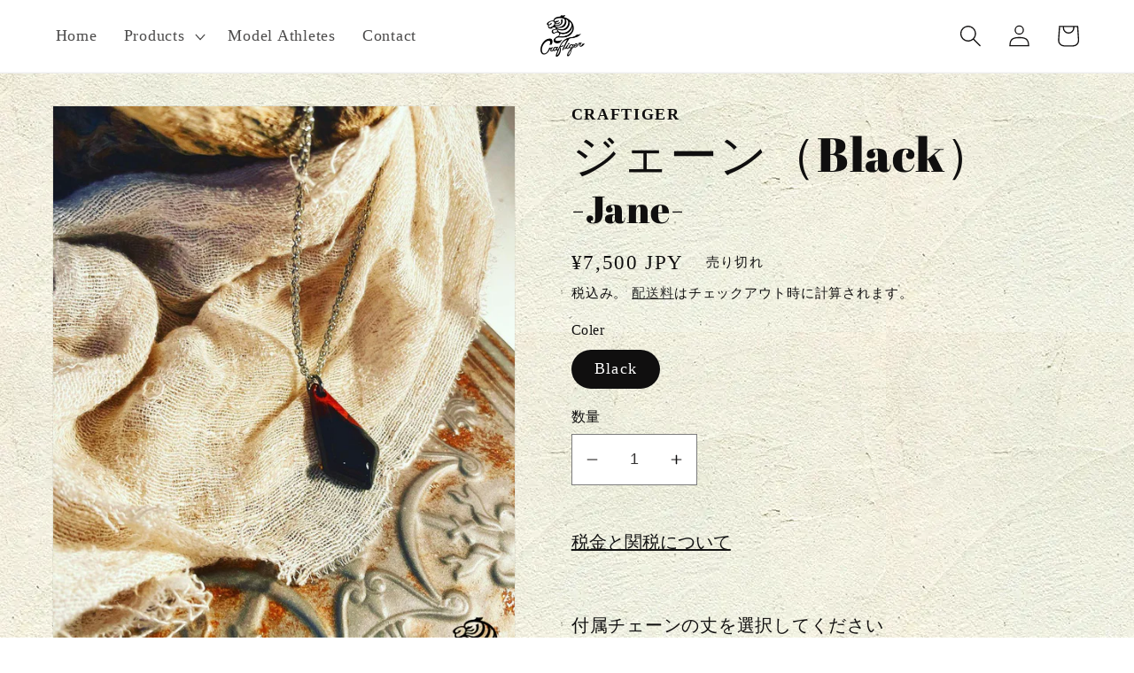

--- FILE ---
content_type: text/html; charset=utf-8
request_url: https://craftiger-shop.com/products/jane
body_size: 36499
content:
<!doctype html>
<html class="no-js" lang="ja">
  <head>
    <meta charset="utf-8">
    <meta http-equiv="X-UA-Compatible" content="IE=edge">
    <meta name="viewport" content="width=device-width,initial-scale=1">
    <meta name="theme-color" content="">
    <link rel="canonical" href="https://craftiger-shop.com/products/jane">
    <link rel="preconnect" href="https://cdn.shopify.com" crossorigin>

    
  <link href="//craftiger-shop.com/cdn/shop/t/4/assets/swiper.css?v=80579351337466083171667353984" rel="stylesheet" type="text/css" media="all" />
  <script src="//craftiger-shop.com/cdn/shop/t/4/assets/swiper.js?v=154081492455322761241667353998"></script><link rel="icon" type="image/png" href="//craftiger-shop.com/cdn/shop/files/CrafTiger_logo_rgb_blk.png?crop=center&height=32&v=1667456421&width=32"><link rel="preconnect" href="https://fonts.shopifycdn.com" crossorigin><title>
      ジェーン（Black）
 &ndash; Craftiger</title>

    
      <meta name="description" content="Color:Black">
    

    

<meta property="og:site_name" content="Craftiger">
<meta property="og:url" content="https://craftiger-shop.com/products/jane">
<meta property="og:title" content="ジェーン（Black）">
<meta property="og:type" content="product">
<meta property="og:description" content="Color:Black"><meta property="og:image" content="http://craftiger-shop.com/cdn/shop/products/Jane03_f6162e37-94d9-42d2-af93-0a6a369e7efd.png?v=1667476859">
  <meta property="og:image:secure_url" content="https://craftiger-shop.com/cdn/shop/products/Jane03_f6162e37-94d9-42d2-af93-0a6a369e7efd.png?v=1667476859">
  <meta property="og:image:width" content="1080">
  <meta property="og:image:height" content="1350"><meta property="og:price:amount" content="7,500">
  <meta property="og:price:currency" content="JPY"><meta name="twitter:card" content="summary_large_image">
<meta name="twitter:title" content="ジェーン（Black）">
<meta name="twitter:description" content="Color:Black">


    <script src="//craftiger-shop.com/cdn/shop/t/4/assets/global.js?v=149496944046504657681667188330" defer="defer"></script>
    <script>window.performance && window.performance.mark && window.performance.mark('shopify.content_for_header.start');</script><meta id="shopify-digital-wallet" name="shopify-digital-wallet" content="/57619152979/digital_wallets/dialog">
<meta name="shopify-checkout-api-token" content="e4edb3b1d340eb8237f8e073b6ff38b1">
<meta id="in-context-paypal-metadata" data-shop-id="57619152979" data-venmo-supported="false" data-environment="production" data-locale="ja_JP" data-paypal-v4="true" data-currency="JPY">
<link rel="alternate" hreflang="x-default" href="https://craftiger-shop.com/products/jane">
<link rel="alternate" hreflang="ja" href="https://craftiger-shop.com/products/jane">
<link rel="alternate" hreflang="en" href="https://craftiger-shop.com/en/products/jane">
<link rel="alternate" hreflang="zh-Hans" href="https://craftiger-shop.com/zh/products/jane">
<link rel="alternate" hreflang="ja-KR" href="https://craftiger-shop.com/ja-kr/products/jane">
<link rel="alternate" hreflang="en-KR" href="https://craftiger-shop.com/en-kr/products/jane">
<link rel="alternate" hreflang="ja-CN" href="https://craftiger-shop.com/ja-ch/products/jane">
<link rel="alternate" hreflang="zh-Hans-CN" href="https://craftiger-shop.com/zh-ch/products/jane">
<link rel="alternate" hreflang="zh-Hans-JP" href="https://craftiger-shop.com/zh/products/jane">
<link rel="alternate" hreflang="zh-Hans-TW" href="https://craftiger-shop.com/zh/products/jane">
<link rel="alternate" hreflang="zh-Hans-US" href="https://craftiger-shop.com/zh/products/jane">
<link rel="alternate" type="application/json+oembed" href="https://craftiger-shop.com/products/jane.oembed">
<script async="async" src="/checkouts/internal/preloads.js?locale=ja-JP"></script>
<link rel="preconnect" href="https://shop.app" crossorigin="anonymous">
<script async="async" src="https://shop.app/checkouts/internal/preloads.js?locale=ja-JP&shop_id=57619152979" crossorigin="anonymous"></script>
<script id="apple-pay-shop-capabilities" type="application/json">{"shopId":57619152979,"countryCode":"JP","currencyCode":"JPY","merchantCapabilities":["supports3DS"],"merchantId":"gid:\/\/shopify\/Shop\/57619152979","merchantName":"Craftiger","requiredBillingContactFields":["postalAddress","email","phone"],"requiredShippingContactFields":["postalAddress","email","phone"],"shippingType":"shipping","supportedNetworks":["visa","masterCard","amex","jcb","discover"],"total":{"type":"pending","label":"Craftiger","amount":"1.00"},"shopifyPaymentsEnabled":true,"supportsSubscriptions":true}</script>
<script id="shopify-features" type="application/json">{"accessToken":"e4edb3b1d340eb8237f8e073b6ff38b1","betas":["rich-media-storefront-analytics"],"domain":"craftiger-shop.com","predictiveSearch":false,"shopId":57619152979,"locale":"ja"}</script>
<script>var Shopify = Shopify || {};
Shopify.shop = "craftiger-wood-resin-neckress.myshopify.com";
Shopify.locale = "ja";
Shopify.currency = {"active":"JPY","rate":"1.0"};
Shopify.country = "JP";
Shopify.theme = {"name":"craftiger\/main","id":124511715411,"schema_name":"Dawn","schema_version":"7.0.1","theme_store_id":null,"role":"main"};
Shopify.theme.handle = "null";
Shopify.theme.style = {"id":null,"handle":null};
Shopify.cdnHost = "craftiger-shop.com/cdn";
Shopify.routes = Shopify.routes || {};
Shopify.routes.root = "/";</script>
<script type="module">!function(o){(o.Shopify=o.Shopify||{}).modules=!0}(window);</script>
<script>!function(o){function n(){var o=[];function n(){o.push(Array.prototype.slice.apply(arguments))}return n.q=o,n}var t=o.Shopify=o.Shopify||{};t.loadFeatures=n(),t.autoloadFeatures=n()}(window);</script>
<script>
  window.ShopifyPay = window.ShopifyPay || {};
  window.ShopifyPay.apiHost = "shop.app\/pay";
  window.ShopifyPay.redirectState = null;
</script>
<script id="shop-js-analytics" type="application/json">{"pageType":"product"}</script>
<script defer="defer" async type="module" src="//craftiger-shop.com/cdn/shopifycloud/shop-js/modules/v2/client.init-shop-cart-sync_CHE6QNUr.ja.esm.js"></script>
<script defer="defer" async type="module" src="//craftiger-shop.com/cdn/shopifycloud/shop-js/modules/v2/chunk.common_D98kRh4-.esm.js"></script>
<script defer="defer" async type="module" src="//craftiger-shop.com/cdn/shopifycloud/shop-js/modules/v2/chunk.modal_BNwoMci-.esm.js"></script>
<script type="module">
  await import("//craftiger-shop.com/cdn/shopifycloud/shop-js/modules/v2/client.init-shop-cart-sync_CHE6QNUr.ja.esm.js");
await import("//craftiger-shop.com/cdn/shopifycloud/shop-js/modules/v2/chunk.common_D98kRh4-.esm.js");
await import("//craftiger-shop.com/cdn/shopifycloud/shop-js/modules/v2/chunk.modal_BNwoMci-.esm.js");

  window.Shopify.SignInWithShop?.initShopCartSync?.({"fedCMEnabled":true,"windoidEnabled":true});

</script>
<script>
  window.Shopify = window.Shopify || {};
  if (!window.Shopify.featureAssets) window.Shopify.featureAssets = {};
  window.Shopify.featureAssets['shop-js'] = {"shop-cart-sync":["modules/v2/client.shop-cart-sync_Fn6E0AvD.ja.esm.js","modules/v2/chunk.common_D98kRh4-.esm.js","modules/v2/chunk.modal_BNwoMci-.esm.js"],"init-fed-cm":["modules/v2/client.init-fed-cm_sYFpctDP.ja.esm.js","modules/v2/chunk.common_D98kRh4-.esm.js","modules/v2/chunk.modal_BNwoMci-.esm.js"],"shop-toast-manager":["modules/v2/client.shop-toast-manager_Cm6TtnXd.ja.esm.js","modules/v2/chunk.common_D98kRh4-.esm.js","modules/v2/chunk.modal_BNwoMci-.esm.js"],"init-shop-cart-sync":["modules/v2/client.init-shop-cart-sync_CHE6QNUr.ja.esm.js","modules/v2/chunk.common_D98kRh4-.esm.js","modules/v2/chunk.modal_BNwoMci-.esm.js"],"shop-button":["modules/v2/client.shop-button_CZ95wHjv.ja.esm.js","modules/v2/chunk.common_D98kRh4-.esm.js","modules/v2/chunk.modal_BNwoMci-.esm.js"],"init-windoid":["modules/v2/client.init-windoid_BTB72QS9.ja.esm.js","modules/v2/chunk.common_D98kRh4-.esm.js","modules/v2/chunk.modal_BNwoMci-.esm.js"],"shop-cash-offers":["modules/v2/client.shop-cash-offers_BFHBnhKY.ja.esm.js","modules/v2/chunk.common_D98kRh4-.esm.js","modules/v2/chunk.modal_BNwoMci-.esm.js"],"pay-button":["modules/v2/client.pay-button_DTH50Rzq.ja.esm.js","modules/v2/chunk.common_D98kRh4-.esm.js","modules/v2/chunk.modal_BNwoMci-.esm.js"],"init-customer-accounts":["modules/v2/client.init-customer-accounts_BUGn0cIS.ja.esm.js","modules/v2/client.shop-login-button_B-yi3nMN.ja.esm.js","modules/v2/chunk.common_D98kRh4-.esm.js","modules/v2/chunk.modal_BNwoMci-.esm.js"],"avatar":["modules/v2/client.avatar_BTnouDA3.ja.esm.js"],"checkout-modal":["modules/v2/client.checkout-modal_B9SXRRFG.ja.esm.js","modules/v2/chunk.common_D98kRh4-.esm.js","modules/v2/chunk.modal_BNwoMci-.esm.js"],"init-shop-for-new-customer-accounts":["modules/v2/client.init-shop-for-new-customer-accounts_CoX20XDP.ja.esm.js","modules/v2/client.shop-login-button_B-yi3nMN.ja.esm.js","modules/v2/chunk.common_D98kRh4-.esm.js","modules/v2/chunk.modal_BNwoMci-.esm.js"],"init-customer-accounts-sign-up":["modules/v2/client.init-customer-accounts-sign-up_CSeMJfz-.ja.esm.js","modules/v2/client.shop-login-button_B-yi3nMN.ja.esm.js","modules/v2/chunk.common_D98kRh4-.esm.js","modules/v2/chunk.modal_BNwoMci-.esm.js"],"init-shop-email-lookup-coordinator":["modules/v2/client.init-shop-email-lookup-coordinator_DazyVOqY.ja.esm.js","modules/v2/chunk.common_D98kRh4-.esm.js","modules/v2/chunk.modal_BNwoMci-.esm.js"],"shop-follow-button":["modules/v2/client.shop-follow-button_DjSWKMco.ja.esm.js","modules/v2/chunk.common_D98kRh4-.esm.js","modules/v2/chunk.modal_BNwoMci-.esm.js"],"shop-login-button":["modules/v2/client.shop-login-button_B-yi3nMN.ja.esm.js","modules/v2/chunk.common_D98kRh4-.esm.js","modules/v2/chunk.modal_BNwoMci-.esm.js"],"shop-login":["modules/v2/client.shop-login_BdZnYXk6.ja.esm.js","modules/v2/chunk.common_D98kRh4-.esm.js","modules/v2/chunk.modal_BNwoMci-.esm.js"],"lead-capture":["modules/v2/client.lead-capture_emq1eXKF.ja.esm.js","modules/v2/chunk.common_D98kRh4-.esm.js","modules/v2/chunk.modal_BNwoMci-.esm.js"],"payment-terms":["modules/v2/client.payment-terms_CeWs54sX.ja.esm.js","modules/v2/chunk.common_D98kRh4-.esm.js","modules/v2/chunk.modal_BNwoMci-.esm.js"]};
</script>
<script id="__st">var __st={"a":57619152979,"offset":32400,"reqid":"9485f3cf-f306-417e-881b-0a97b24c95b1-1769676833","pageurl":"craftiger-shop.com\/products\/jane","u":"0972de056697","p":"product","rtyp":"product","rid":6894471381075};</script>
<script>window.ShopifyPaypalV4VisibilityTracking = true;</script>
<script id="captcha-bootstrap">!function(){'use strict';const t='contact',e='account',n='new_comment',o=[[t,t],['blogs',n],['comments',n],[t,'customer']],c=[[e,'customer_login'],[e,'guest_login'],[e,'recover_customer_password'],[e,'create_customer']],r=t=>t.map((([t,e])=>`form[action*='/${t}']:not([data-nocaptcha='true']) input[name='form_type'][value='${e}']`)).join(','),a=t=>()=>t?[...document.querySelectorAll(t)].map((t=>t.form)):[];function s(){const t=[...o],e=r(t);return a(e)}const i='password',u='form_key',d=['recaptcha-v3-token','g-recaptcha-response','h-captcha-response',i],f=()=>{try{return window.sessionStorage}catch{return}},m='__shopify_v',_=t=>t.elements[u];function p(t,e,n=!1){try{const o=window.sessionStorage,c=JSON.parse(o.getItem(e)),{data:r}=function(t){const{data:e,action:n}=t;return t[m]||n?{data:e,action:n}:{data:t,action:n}}(c);for(const[e,n]of Object.entries(r))t.elements[e]&&(t.elements[e].value=n);n&&o.removeItem(e)}catch(o){console.error('form repopulation failed',{error:o})}}const l='form_type',E='cptcha';function T(t){t.dataset[E]=!0}const w=window,h=w.document,L='Shopify',v='ce_forms',y='captcha';let A=!1;((t,e)=>{const n=(g='f06e6c50-85a8-45c8-87d0-21a2b65856fe',I='https://cdn.shopify.com/shopifycloud/storefront-forms-hcaptcha/ce_storefront_forms_captcha_hcaptcha.v1.5.2.iife.js',D={infoText:'hCaptchaによる保護',privacyText:'プライバシー',termsText:'利用規約'},(t,e,n)=>{const o=w[L][v],c=o.bindForm;if(c)return c(t,g,e,D).then(n);var r;o.q.push([[t,g,e,D],n]),r=I,A||(h.body.append(Object.assign(h.createElement('script'),{id:'captcha-provider',async:!0,src:r})),A=!0)});var g,I,D;w[L]=w[L]||{},w[L][v]=w[L][v]||{},w[L][v].q=[],w[L][y]=w[L][y]||{},w[L][y].protect=function(t,e){n(t,void 0,e),T(t)},Object.freeze(w[L][y]),function(t,e,n,w,h,L){const[v,y,A,g]=function(t,e,n){const i=e?o:[],u=t?c:[],d=[...i,...u],f=r(d),m=r(i),_=r(d.filter((([t,e])=>n.includes(e))));return[a(f),a(m),a(_),s()]}(w,h,L),I=t=>{const e=t.target;return e instanceof HTMLFormElement?e:e&&e.form},D=t=>v().includes(t);t.addEventListener('submit',(t=>{const e=I(t);if(!e)return;const n=D(e)&&!e.dataset.hcaptchaBound&&!e.dataset.recaptchaBound,o=_(e),c=g().includes(e)&&(!o||!o.value);(n||c)&&t.preventDefault(),c&&!n&&(function(t){try{if(!f())return;!function(t){const e=f();if(!e)return;const n=_(t);if(!n)return;const o=n.value;o&&e.removeItem(o)}(t);const e=Array.from(Array(32),(()=>Math.random().toString(36)[2])).join('');!function(t,e){_(t)||t.append(Object.assign(document.createElement('input'),{type:'hidden',name:u})),t.elements[u].value=e}(t,e),function(t,e){const n=f();if(!n)return;const o=[...t.querySelectorAll(`input[type='${i}']`)].map((({name:t})=>t)),c=[...d,...o],r={};for(const[a,s]of new FormData(t).entries())c.includes(a)||(r[a]=s);n.setItem(e,JSON.stringify({[m]:1,action:t.action,data:r}))}(t,e)}catch(e){console.error('failed to persist form',e)}}(e),e.submit())}));const S=(t,e)=>{t&&!t.dataset[E]&&(n(t,e.some((e=>e===t))),T(t))};for(const o of['focusin','change'])t.addEventListener(o,(t=>{const e=I(t);D(e)&&S(e,y())}));const B=e.get('form_key'),M=e.get(l),P=B&&M;t.addEventListener('DOMContentLoaded',(()=>{const t=y();if(P)for(const e of t)e.elements[l].value===M&&p(e,B);[...new Set([...A(),...v().filter((t=>'true'===t.dataset.shopifyCaptcha))])].forEach((e=>S(e,t)))}))}(h,new URLSearchParams(w.location.search),n,t,e,['guest_login'])})(!0,!0)}();</script>
<script integrity="sha256-4kQ18oKyAcykRKYeNunJcIwy7WH5gtpwJnB7kiuLZ1E=" data-source-attribution="shopify.loadfeatures" defer="defer" src="//craftiger-shop.com/cdn/shopifycloud/storefront/assets/storefront/load_feature-a0a9edcb.js" crossorigin="anonymous"></script>
<script crossorigin="anonymous" defer="defer" src="//craftiger-shop.com/cdn/shopifycloud/storefront/assets/shopify_pay/storefront-65b4c6d7.js?v=20250812"></script>
<script data-source-attribution="shopify.dynamic_checkout.dynamic.init">var Shopify=Shopify||{};Shopify.PaymentButton=Shopify.PaymentButton||{isStorefrontPortableWallets:!0,init:function(){window.Shopify.PaymentButton.init=function(){};var t=document.createElement("script");t.src="https://craftiger-shop.com/cdn/shopifycloud/portable-wallets/latest/portable-wallets.ja.js",t.type="module",document.head.appendChild(t)}};
</script>
<script data-source-attribution="shopify.dynamic_checkout.buyer_consent">
  function portableWalletsHideBuyerConsent(e){var t=document.getElementById("shopify-buyer-consent"),n=document.getElementById("shopify-subscription-policy-button");t&&n&&(t.classList.add("hidden"),t.setAttribute("aria-hidden","true"),n.removeEventListener("click",e))}function portableWalletsShowBuyerConsent(e){var t=document.getElementById("shopify-buyer-consent"),n=document.getElementById("shopify-subscription-policy-button");t&&n&&(t.classList.remove("hidden"),t.removeAttribute("aria-hidden"),n.addEventListener("click",e))}window.Shopify?.PaymentButton&&(window.Shopify.PaymentButton.hideBuyerConsent=portableWalletsHideBuyerConsent,window.Shopify.PaymentButton.showBuyerConsent=portableWalletsShowBuyerConsent);
</script>
<script>
  function portableWalletsCleanup(e){e&&e.src&&console.error("Failed to load portable wallets script "+e.src);var t=document.querySelectorAll("shopify-accelerated-checkout .shopify-payment-button__skeleton, shopify-accelerated-checkout-cart .wallet-cart-button__skeleton"),e=document.getElementById("shopify-buyer-consent");for(let e=0;e<t.length;e++)t[e].remove();e&&e.remove()}function portableWalletsNotLoadedAsModule(e){e instanceof ErrorEvent&&"string"==typeof e.message&&e.message.includes("import.meta")&&"string"==typeof e.filename&&e.filename.includes("portable-wallets")&&(window.removeEventListener("error",portableWalletsNotLoadedAsModule),window.Shopify.PaymentButton.failedToLoad=e,"loading"===document.readyState?document.addEventListener("DOMContentLoaded",window.Shopify.PaymentButton.init):window.Shopify.PaymentButton.init())}window.addEventListener("error",portableWalletsNotLoadedAsModule);
</script>

<script type="module" src="https://craftiger-shop.com/cdn/shopifycloud/portable-wallets/latest/portable-wallets.ja.js" onError="portableWalletsCleanup(this)" crossorigin="anonymous"></script>
<script nomodule>
  document.addEventListener("DOMContentLoaded", portableWalletsCleanup);
</script>

<link id="shopify-accelerated-checkout-styles" rel="stylesheet" media="screen" href="https://craftiger-shop.com/cdn/shopifycloud/portable-wallets/latest/accelerated-checkout-backwards-compat.css" crossorigin="anonymous">
<style id="shopify-accelerated-checkout-cart">
        #shopify-buyer-consent {
  margin-top: 1em;
  display: inline-block;
  width: 100%;
}

#shopify-buyer-consent.hidden {
  display: none;
}

#shopify-subscription-policy-button {
  background: none;
  border: none;
  padding: 0;
  text-decoration: underline;
  font-size: inherit;
  cursor: pointer;
}

#shopify-subscription-policy-button::before {
  box-shadow: none;
}

      </style>
<script id="sections-script" data-sections="header,footer" defer="defer" src="//craftiger-shop.com/cdn/shop/t/4/compiled_assets/scripts.js?v=2338"></script>
<script>window.performance && window.performance.mark && window.performance.mark('shopify.content_for_header.end');</script>


    <style data-shopify>
      
      
      
      
      @font-face {
  font-family: "Abril Fatface";
  font-weight: 400;
  font-style: normal;
  font-display: swap;
  src: url("//craftiger-shop.com/cdn/fonts/abril_fatface/abrilfatface_n4.002841dd08a4d39b2c2d7fe9d598d4782afb7225.woff2") format("woff2"),
       url("//craftiger-shop.com/cdn/fonts/abril_fatface/abrilfatface_n4.0d8f922831420cd750572c7a70f4c623018424d8.woff") format("woff");
}


      :root {
        --font-body-family: "New York", Iowan Old Style, Apple Garamond, Baskerville, Times New Roman, Droid Serif, Times, Source Serif Pro, serif, Apple Color Emoji, Segoe UI Emoji, Segoe UI Symbol;
        --font-body-style: normal;
        --font-body-weight: 400;
        --font-body-weight-bold: 700;

        --font-heading-family: "Abril Fatface", serif;
        --font-heading-style: normal;
        --font-heading-weight: 400;

        --font-body-scale: 1.25;
        --font-heading-scale: 1.08;

        --color-base-text: 16, 15, 15;
        --color-shadow: 16, 15, 15;
        --color-base-background-1: 255, 255, 255;
        --color-base-background-2: , , ;
        --color-base-solid-button-labels: 16, 15, 15;
        --color-base-outline-button-labels: 18, 18, 18;
        --color-base-accent-1: 255, 255, 255;
        --color-base-accent-2: 24, 120, 185;
        --payment-terms-background-color: #ffffff;

        --gradient-base-background-1:#ffffff;
/*         --gradient-base-background-1: url(https://cdn.shopify.com/s/files/1/0576/1915/2979/files/shikkui01blue.jpg); */
/*         --gradient-base-background-1: url(https://cdn.shopify.com/s/files/1/0576/1915/2979/files/shikkui01white.jpg); */
/*         --gradient-base-background-1: url(https://cdn.shopify.com/s/files/1/0576/1915/2979/files/shikkui02blue.png); */
/*         --gradient-base-background-1: url(https://cdn.shopify.com/s/files/1/0576/1915/2979/files/shikkui02white.png); */
        --gradient-base-background-2: ;
        --gradient-base-accent-1: #ffffff;
        --gradient-base-accent-2: #1878b9;

        --media-padding: px;
        --media-border-opacity: 0.05;
        --media-border-width: 1px;
        --media-radius: 0px;
        --media-shadow-opacity: 0.0;
        --media-shadow-horizontal-offset: 0px;
        --media-shadow-vertical-offset: 4px;
        --media-shadow-blur-radius: 5px;
        --media-shadow-visible: 0;

        --page-width: 120rem;
        --page-width-margin: 0rem;

        --product-card-image-padding: 0.0rem;
        --product-card-corner-radius: 0.0rem;
        --product-card-text-alignment: left;
        --product-card-border-width: 0.0rem;
        --product-card-border-opacity: 0.1;
        --product-card-shadow-opacity: 0.0;
        --product-card-shadow-visible: 0;
        --product-card-shadow-horizontal-offset: 0.0rem;
        --product-card-shadow-vertical-offset: 0.4rem;
        --product-card-shadow-blur-radius: 0.5rem;

        --collection-card-image-padding: 0.0rem;
        --collection-card-corner-radius: 0.0rem;
        --collection-card-text-alignment: left;
        --collection-card-border-width: 0.0rem;
        --collection-card-border-opacity: 0.1;
        --collection-card-shadow-opacity: 0.0;
        --collection-card-shadow-visible: 0;
        --collection-card-shadow-horizontal-offset: 0.0rem;
        --collection-card-shadow-vertical-offset: 0.4rem;
        --collection-card-shadow-blur-radius: 0.5rem;

        --blog-card-image-padding: 0.0rem;
        --blog-card-corner-radius: 0.0rem;
        --blog-card-text-alignment: left;
        --blog-card-border-width: 0.0rem;
        --blog-card-border-opacity: 0.1;
        --blog-card-shadow-opacity: 0.0;
        --blog-card-shadow-visible: 0;
        --blog-card-shadow-horizontal-offset: 0.0rem;
        --blog-card-shadow-vertical-offset: 0.4rem;
        --blog-card-shadow-blur-radius: 0.5rem;

        --badge-corner-radius: 4.0rem;

        --popup-border-width: 1px;
        --popup-border-opacity: 0.1;
        --popup-corner-radius: 0px;
        --popup-shadow-opacity: 0.0;
        --popup-shadow-horizontal-offset: 0px;
        --popup-shadow-vertical-offset: 4px;
        --popup-shadow-blur-radius: 5px;

        --drawer-border-width: 1px;
        --drawer-border-opacity: 0.1;
        --drawer-shadow-opacity: 0.0;
        --drawer-shadow-horizontal-offset: 0px;
        --drawer-shadow-vertical-offset: 4px;
        --drawer-shadow-blur-radius: 5px;

        --spacing-sections-desktop: 56px;
        --spacing-sections-mobile: 39px;

        --grid-desktop-vertical-spacing: 8px;
        --grid-desktop-horizontal-spacing: 8px;
        --grid-mobile-vertical-spacing: 4px;
        --grid-mobile-horizontal-spacing: 4px;

        --text-boxes-border-opacity: 0.1;
        --text-boxes-border-width: 0px;
        --text-boxes-radius: 0px;
        --text-boxes-shadow-opacity: 0.0;
        --text-boxes-shadow-visible: 0;
        --text-boxes-shadow-horizontal-offset: 0px;
        --text-boxes-shadow-vertical-offset: 4px;
        --text-boxes-shadow-blur-radius: 5px;

        --buttons-radius: 0px;
        --buttons-radius-outset: 0px;
        --buttons-border-width: 3px;
        --buttons-border-opacity: 1.0;
        --buttons-shadow-opacity: 0.0;
        --buttons-shadow-visible: 0;
        --buttons-shadow-horizontal-offset: 0px;
        --buttons-shadow-vertical-offset: 4px;
        --buttons-shadow-blur-radius: 5px;
        --buttons-border-offset: 0px;

        --inputs-radius: 0px;
        --inputs-border-width: 1px;
        --inputs-border-opacity: 0.55;
        --inputs-shadow-opacity: 0.0;
        --inputs-shadow-horizontal-offset: 0px;
        --inputs-margin-offset: 0px;
        --inputs-shadow-vertical-offset: 4px;
        --inputs-shadow-blur-radius: 5px;
        --inputs-radius-outset: 0px;

        --variant-pills-radius: 40px;
        --variant-pills-border-width: 1px;
        --variant-pills-border-opacity: 0.55;
        --variant-pills-shadow-opacity: 0.0;
        --variant-pills-shadow-horizontal-offset: 0px;
        --variant-pills-shadow-vertical-offset: 4px;
        --variant-pills-shadow-blur-radius: 5px;
      }

      *,
      *::before,
      *::after {
        box-sizing: inherit;
      }

      html {
        box-sizing: border-box;
        font-size: calc(var(--font-body-scale) * 62.5%);
        height: 100%;
      }

      body {
        display: grid;
        grid-template-rows: auto auto 1fr auto;
        grid-template-columns: 100%;
        min-height: 100%;
        margin: 0;
        font-size: 1.5rem;
        letter-spacing: 0.06rem;
        line-height: calc(1 + 0.8 / var(--font-body-scale));
        font-family: var(--font-body-family);
        font-style: var(--font-body-style);
        font-weight: var(--font-body-weight);
      }

      @media screen and (min-width: 750px) {
        body {
          font-size: 1.6rem;
        }
      }
    </style>

    <link href="//craftiger-shop.com/cdn/shop/t/4/assets/base.css?v=100630172290793762921680665927" rel="stylesheet" type="text/css" media="all" />
<link rel="preload" as="font" href="//craftiger-shop.com/cdn/fonts/abril_fatface/abrilfatface_n4.002841dd08a4d39b2c2d7fe9d598d4782afb7225.woff2" type="font/woff2" crossorigin><link rel="stylesheet" href="//craftiger-shop.com/cdn/shop/t/4/assets/component-predictive-search.css?v=83512081251802922551667188333" media="print" onload="this.media='all'"><script>document.documentElement.className = document.documentElement.className.replace('no-js', 'js');
    if (Shopify.designMode) {
      document.documentElement.classList.add('shopify-design-mode');
    }
    </script>
  <link href="https://monorail-edge.shopifysvc.com" rel="dns-prefetch">
<script>(function(){if ("sendBeacon" in navigator && "performance" in window) {try {var session_token_from_headers = performance.getEntriesByType('navigation')[0].serverTiming.find(x => x.name == '_s').description;} catch {var session_token_from_headers = undefined;}var session_cookie_matches = document.cookie.match(/_shopify_s=([^;]*)/);var session_token_from_cookie = session_cookie_matches && session_cookie_matches.length === 2 ? session_cookie_matches[1] : "";var session_token = session_token_from_headers || session_token_from_cookie || "";function handle_abandonment_event(e) {var entries = performance.getEntries().filter(function(entry) {return /monorail-edge.shopifysvc.com/.test(entry.name);});if (!window.abandonment_tracked && entries.length === 0) {window.abandonment_tracked = true;var currentMs = Date.now();var navigation_start = performance.timing.navigationStart;var payload = {shop_id: 57619152979,url: window.location.href,navigation_start,duration: currentMs - navigation_start,session_token,page_type: "product"};window.navigator.sendBeacon("https://monorail-edge.shopifysvc.com/v1/produce", JSON.stringify({schema_id: "online_store_buyer_site_abandonment/1.1",payload: payload,metadata: {event_created_at_ms: currentMs,event_sent_at_ms: currentMs}}));}}window.addEventListener('pagehide', handle_abandonment_event);}}());</script>
<script id="web-pixels-manager-setup">(function e(e,d,r,n,o){if(void 0===o&&(o={}),!Boolean(null===(a=null===(i=window.Shopify)||void 0===i?void 0:i.analytics)||void 0===a?void 0:a.replayQueue)){var i,a;window.Shopify=window.Shopify||{};var t=window.Shopify;t.analytics=t.analytics||{};var s=t.analytics;s.replayQueue=[],s.publish=function(e,d,r){return s.replayQueue.push([e,d,r]),!0};try{self.performance.mark("wpm:start")}catch(e){}var l=function(){var e={modern:/Edge?\/(1{2}[4-9]|1[2-9]\d|[2-9]\d{2}|\d{4,})\.\d+(\.\d+|)|Firefox\/(1{2}[4-9]|1[2-9]\d|[2-9]\d{2}|\d{4,})\.\d+(\.\d+|)|Chrom(ium|e)\/(9{2}|\d{3,})\.\d+(\.\d+|)|(Maci|X1{2}).+ Version\/(15\.\d+|(1[6-9]|[2-9]\d|\d{3,})\.\d+)([,.]\d+|)( \(\w+\)|)( Mobile\/\w+|) Safari\/|Chrome.+OPR\/(9{2}|\d{3,})\.\d+\.\d+|(CPU[ +]OS|iPhone[ +]OS|CPU[ +]iPhone|CPU IPhone OS|CPU iPad OS)[ +]+(15[._]\d+|(1[6-9]|[2-9]\d|\d{3,})[._]\d+)([._]\d+|)|Android:?[ /-](13[3-9]|1[4-9]\d|[2-9]\d{2}|\d{4,})(\.\d+|)(\.\d+|)|Android.+Firefox\/(13[5-9]|1[4-9]\d|[2-9]\d{2}|\d{4,})\.\d+(\.\d+|)|Android.+Chrom(ium|e)\/(13[3-9]|1[4-9]\d|[2-9]\d{2}|\d{4,})\.\d+(\.\d+|)|SamsungBrowser\/([2-9]\d|\d{3,})\.\d+/,legacy:/Edge?\/(1[6-9]|[2-9]\d|\d{3,})\.\d+(\.\d+|)|Firefox\/(5[4-9]|[6-9]\d|\d{3,})\.\d+(\.\d+|)|Chrom(ium|e)\/(5[1-9]|[6-9]\d|\d{3,})\.\d+(\.\d+|)([\d.]+$|.*Safari\/(?![\d.]+ Edge\/[\d.]+$))|(Maci|X1{2}).+ Version\/(10\.\d+|(1[1-9]|[2-9]\d|\d{3,})\.\d+)([,.]\d+|)( \(\w+\)|)( Mobile\/\w+|) Safari\/|Chrome.+OPR\/(3[89]|[4-9]\d|\d{3,})\.\d+\.\d+|(CPU[ +]OS|iPhone[ +]OS|CPU[ +]iPhone|CPU IPhone OS|CPU iPad OS)[ +]+(10[._]\d+|(1[1-9]|[2-9]\d|\d{3,})[._]\d+)([._]\d+|)|Android:?[ /-](13[3-9]|1[4-9]\d|[2-9]\d{2}|\d{4,})(\.\d+|)(\.\d+|)|Mobile Safari.+OPR\/([89]\d|\d{3,})\.\d+\.\d+|Android.+Firefox\/(13[5-9]|1[4-9]\d|[2-9]\d{2}|\d{4,})\.\d+(\.\d+|)|Android.+Chrom(ium|e)\/(13[3-9]|1[4-9]\d|[2-9]\d{2}|\d{4,})\.\d+(\.\d+|)|Android.+(UC? ?Browser|UCWEB|U3)[ /]?(15\.([5-9]|\d{2,})|(1[6-9]|[2-9]\d|\d{3,})\.\d+)\.\d+|SamsungBrowser\/(5\.\d+|([6-9]|\d{2,})\.\d+)|Android.+MQ{2}Browser\/(14(\.(9|\d{2,})|)|(1[5-9]|[2-9]\d|\d{3,})(\.\d+|))(\.\d+|)|K[Aa][Ii]OS\/(3\.\d+|([4-9]|\d{2,})\.\d+)(\.\d+|)/},d=e.modern,r=e.legacy,n=navigator.userAgent;return n.match(d)?"modern":n.match(r)?"legacy":"unknown"}(),u="modern"===l?"modern":"legacy",c=(null!=n?n:{modern:"",legacy:""})[u],f=function(e){return[e.baseUrl,"/wpm","/b",e.hashVersion,"modern"===e.buildTarget?"m":"l",".js"].join("")}({baseUrl:d,hashVersion:r,buildTarget:u}),m=function(e){var d=e.version,r=e.bundleTarget,n=e.surface,o=e.pageUrl,i=e.monorailEndpoint;return{emit:function(e){var a=e.status,t=e.errorMsg,s=(new Date).getTime(),l=JSON.stringify({metadata:{event_sent_at_ms:s},events:[{schema_id:"web_pixels_manager_load/3.1",payload:{version:d,bundle_target:r,page_url:o,status:a,surface:n,error_msg:t},metadata:{event_created_at_ms:s}}]});if(!i)return console&&console.warn&&console.warn("[Web Pixels Manager] No Monorail endpoint provided, skipping logging."),!1;try{return self.navigator.sendBeacon.bind(self.navigator)(i,l)}catch(e){}var u=new XMLHttpRequest;try{return u.open("POST",i,!0),u.setRequestHeader("Content-Type","text/plain"),u.send(l),!0}catch(e){return console&&console.warn&&console.warn("[Web Pixels Manager] Got an unhandled error while logging to Monorail."),!1}}}}({version:r,bundleTarget:l,surface:e.surface,pageUrl:self.location.href,monorailEndpoint:e.monorailEndpoint});try{o.browserTarget=l,function(e){var d=e.src,r=e.async,n=void 0===r||r,o=e.onload,i=e.onerror,a=e.sri,t=e.scriptDataAttributes,s=void 0===t?{}:t,l=document.createElement("script"),u=document.querySelector("head"),c=document.querySelector("body");if(l.async=n,l.src=d,a&&(l.integrity=a,l.crossOrigin="anonymous"),s)for(var f in s)if(Object.prototype.hasOwnProperty.call(s,f))try{l.dataset[f]=s[f]}catch(e){}if(o&&l.addEventListener("load",o),i&&l.addEventListener("error",i),u)u.appendChild(l);else{if(!c)throw new Error("Did not find a head or body element to append the script");c.appendChild(l)}}({src:f,async:!0,onload:function(){if(!function(){var e,d;return Boolean(null===(d=null===(e=window.Shopify)||void 0===e?void 0:e.analytics)||void 0===d?void 0:d.initialized)}()){var d=window.webPixelsManager.init(e)||void 0;if(d){var r=window.Shopify.analytics;r.replayQueue.forEach((function(e){var r=e[0],n=e[1],o=e[2];d.publishCustomEvent(r,n,o)})),r.replayQueue=[],r.publish=d.publishCustomEvent,r.visitor=d.visitor,r.initialized=!0}}},onerror:function(){return m.emit({status:"failed",errorMsg:"".concat(f," has failed to load")})},sri:function(e){var d=/^sha384-[A-Za-z0-9+/=]+$/;return"string"==typeof e&&d.test(e)}(c)?c:"",scriptDataAttributes:o}),m.emit({status:"loading"})}catch(e){m.emit({status:"failed",errorMsg:(null==e?void 0:e.message)||"Unknown error"})}}})({shopId: 57619152979,storefrontBaseUrl: "https://craftiger-shop.com",extensionsBaseUrl: "https://extensions.shopifycdn.com/cdn/shopifycloud/web-pixels-manager",monorailEndpoint: "https://monorail-edge.shopifysvc.com/unstable/produce_batch",surface: "storefront-renderer",enabledBetaFlags: ["2dca8a86"],webPixelsConfigList: [{"id":"174784595","configuration":"{\"pixel_id\":\"1303211683869017\",\"pixel_type\":\"facebook_pixel\",\"metaapp_system_user_token\":\"-\"}","eventPayloadVersion":"v1","runtimeContext":"OPEN","scriptVersion":"ca16bc87fe92b6042fbaa3acc2fbdaa6","type":"APP","apiClientId":2329312,"privacyPurposes":["ANALYTICS","MARKETING","SALE_OF_DATA"],"dataSharingAdjustments":{"protectedCustomerApprovalScopes":["read_customer_address","read_customer_email","read_customer_name","read_customer_personal_data","read_customer_phone"]}},{"id":"shopify-app-pixel","configuration":"{}","eventPayloadVersion":"v1","runtimeContext":"STRICT","scriptVersion":"0450","apiClientId":"shopify-pixel","type":"APP","privacyPurposes":["ANALYTICS","MARKETING"]},{"id":"shopify-custom-pixel","eventPayloadVersion":"v1","runtimeContext":"LAX","scriptVersion":"0450","apiClientId":"shopify-pixel","type":"CUSTOM","privacyPurposes":["ANALYTICS","MARKETING"]}],isMerchantRequest: false,initData: {"shop":{"name":"Craftiger","paymentSettings":{"currencyCode":"JPY"},"myshopifyDomain":"craftiger-wood-resin-neckress.myshopify.com","countryCode":"JP","storefrontUrl":"https:\/\/craftiger-shop.com"},"customer":null,"cart":null,"checkout":null,"productVariants":[{"price":{"amount":7500.0,"currencyCode":"JPY"},"product":{"title":"ジェーン（Black）","vendor":"Craftiger","id":"6894471381075","untranslatedTitle":"ジェーン（Black）","url":"\/products\/jane","type":"Necklace"},"id":"40399846867027","image":{"src":"\/\/craftiger-shop.com\/cdn\/shop\/products\/Jane03_f6162e37-94d9-42d2-af93-0a6a369e7efd.png?v=1667476859"},"sku":"","title":"Black","untranslatedTitle":"Black"}],"purchasingCompany":null},},"https://craftiger-shop.com/cdn","1d2a099fw23dfb22ep557258f5m7a2edbae",{"modern":"","legacy":""},{"shopId":"57619152979","storefrontBaseUrl":"https:\/\/craftiger-shop.com","extensionBaseUrl":"https:\/\/extensions.shopifycdn.com\/cdn\/shopifycloud\/web-pixels-manager","surface":"storefront-renderer","enabledBetaFlags":"[\"2dca8a86\"]","isMerchantRequest":"false","hashVersion":"1d2a099fw23dfb22ep557258f5m7a2edbae","publish":"custom","events":"[[\"page_viewed\",{}],[\"product_viewed\",{\"productVariant\":{\"price\":{\"amount\":7500.0,\"currencyCode\":\"JPY\"},\"product\":{\"title\":\"ジェーン（Black）\",\"vendor\":\"Craftiger\",\"id\":\"6894471381075\",\"untranslatedTitle\":\"ジェーン（Black）\",\"url\":\"\/products\/jane\",\"type\":\"Necklace\"},\"id\":\"40399846867027\",\"image\":{\"src\":\"\/\/craftiger-shop.com\/cdn\/shop\/products\/Jane03_f6162e37-94d9-42d2-af93-0a6a369e7efd.png?v=1667476859\"},\"sku\":\"\",\"title\":\"Black\",\"untranslatedTitle\":\"Black\"}}]]"});</script><script>
  window.ShopifyAnalytics = window.ShopifyAnalytics || {};
  window.ShopifyAnalytics.meta = window.ShopifyAnalytics.meta || {};
  window.ShopifyAnalytics.meta.currency = 'JPY';
  var meta = {"product":{"id":6894471381075,"gid":"gid:\/\/shopify\/Product\/6894471381075","vendor":"Craftiger","type":"Necklace","handle":"jane","variants":[{"id":40399846867027,"price":750000,"name":"ジェーン（Black） - Black","public_title":"Black","sku":""}],"remote":false},"page":{"pageType":"product","resourceType":"product","resourceId":6894471381075,"requestId":"9485f3cf-f306-417e-881b-0a97b24c95b1-1769676833"}};
  for (var attr in meta) {
    window.ShopifyAnalytics.meta[attr] = meta[attr];
  }
</script>
<script class="analytics">
  (function () {
    var customDocumentWrite = function(content) {
      var jquery = null;

      if (window.jQuery) {
        jquery = window.jQuery;
      } else if (window.Checkout && window.Checkout.$) {
        jquery = window.Checkout.$;
      }

      if (jquery) {
        jquery('body').append(content);
      }
    };

    var hasLoggedConversion = function(token) {
      if (token) {
        return document.cookie.indexOf('loggedConversion=' + token) !== -1;
      }
      return false;
    }

    var setCookieIfConversion = function(token) {
      if (token) {
        var twoMonthsFromNow = new Date(Date.now());
        twoMonthsFromNow.setMonth(twoMonthsFromNow.getMonth() + 2);

        document.cookie = 'loggedConversion=' + token + '; expires=' + twoMonthsFromNow;
      }
    }

    var trekkie = window.ShopifyAnalytics.lib = window.trekkie = window.trekkie || [];
    if (trekkie.integrations) {
      return;
    }
    trekkie.methods = [
      'identify',
      'page',
      'ready',
      'track',
      'trackForm',
      'trackLink'
    ];
    trekkie.factory = function(method) {
      return function() {
        var args = Array.prototype.slice.call(arguments);
        args.unshift(method);
        trekkie.push(args);
        return trekkie;
      };
    };
    for (var i = 0; i < trekkie.methods.length; i++) {
      var key = trekkie.methods[i];
      trekkie[key] = trekkie.factory(key);
    }
    trekkie.load = function(config) {
      trekkie.config = config || {};
      trekkie.config.initialDocumentCookie = document.cookie;
      var first = document.getElementsByTagName('script')[0];
      var script = document.createElement('script');
      script.type = 'text/javascript';
      script.onerror = function(e) {
        var scriptFallback = document.createElement('script');
        scriptFallback.type = 'text/javascript';
        scriptFallback.onerror = function(error) {
                var Monorail = {
      produce: function produce(monorailDomain, schemaId, payload) {
        var currentMs = new Date().getTime();
        var event = {
          schema_id: schemaId,
          payload: payload,
          metadata: {
            event_created_at_ms: currentMs,
            event_sent_at_ms: currentMs
          }
        };
        return Monorail.sendRequest("https://" + monorailDomain + "/v1/produce", JSON.stringify(event));
      },
      sendRequest: function sendRequest(endpointUrl, payload) {
        // Try the sendBeacon API
        if (window && window.navigator && typeof window.navigator.sendBeacon === 'function' && typeof window.Blob === 'function' && !Monorail.isIos12()) {
          var blobData = new window.Blob([payload], {
            type: 'text/plain'
          });

          if (window.navigator.sendBeacon(endpointUrl, blobData)) {
            return true;
          } // sendBeacon was not successful

        } // XHR beacon

        var xhr = new XMLHttpRequest();

        try {
          xhr.open('POST', endpointUrl);
          xhr.setRequestHeader('Content-Type', 'text/plain');
          xhr.send(payload);
        } catch (e) {
          console.log(e);
        }

        return false;
      },
      isIos12: function isIos12() {
        return window.navigator.userAgent.lastIndexOf('iPhone; CPU iPhone OS 12_') !== -1 || window.navigator.userAgent.lastIndexOf('iPad; CPU OS 12_') !== -1;
      }
    };
    Monorail.produce('monorail-edge.shopifysvc.com',
      'trekkie_storefront_load_errors/1.1',
      {shop_id: 57619152979,
      theme_id: 124511715411,
      app_name: "storefront",
      context_url: window.location.href,
      source_url: "//craftiger-shop.com/cdn/s/trekkie.storefront.a804e9514e4efded663580eddd6991fcc12b5451.min.js"});

        };
        scriptFallback.async = true;
        scriptFallback.src = '//craftiger-shop.com/cdn/s/trekkie.storefront.a804e9514e4efded663580eddd6991fcc12b5451.min.js';
        first.parentNode.insertBefore(scriptFallback, first);
      };
      script.async = true;
      script.src = '//craftiger-shop.com/cdn/s/trekkie.storefront.a804e9514e4efded663580eddd6991fcc12b5451.min.js';
      first.parentNode.insertBefore(script, first);
    };
    trekkie.load(
      {"Trekkie":{"appName":"storefront","development":false,"defaultAttributes":{"shopId":57619152979,"isMerchantRequest":null,"themeId":124511715411,"themeCityHash":"14762724845034846833","contentLanguage":"ja","currency":"JPY","eventMetadataId":"1348b421-543a-490a-b38b-8b3139c0ee5a"},"isServerSideCookieWritingEnabled":true,"monorailRegion":"shop_domain","enabledBetaFlags":["65f19447","b5387b81"]},"Session Attribution":{},"S2S":{"facebookCapiEnabled":true,"source":"trekkie-storefront-renderer","apiClientId":580111}}
    );

    var loaded = false;
    trekkie.ready(function() {
      if (loaded) return;
      loaded = true;

      window.ShopifyAnalytics.lib = window.trekkie;

      var originalDocumentWrite = document.write;
      document.write = customDocumentWrite;
      try { window.ShopifyAnalytics.merchantGoogleAnalytics.call(this); } catch(error) {};
      document.write = originalDocumentWrite;

      window.ShopifyAnalytics.lib.page(null,{"pageType":"product","resourceType":"product","resourceId":6894471381075,"requestId":"9485f3cf-f306-417e-881b-0a97b24c95b1-1769676833","shopifyEmitted":true});

      var match = window.location.pathname.match(/checkouts\/(.+)\/(thank_you|post_purchase)/)
      var token = match? match[1]: undefined;
      if (!hasLoggedConversion(token)) {
        setCookieIfConversion(token);
        window.ShopifyAnalytics.lib.track("Viewed Product",{"currency":"JPY","variantId":40399846867027,"productId":6894471381075,"productGid":"gid:\/\/shopify\/Product\/6894471381075","name":"ジェーン（Black） - Black","price":"7500","sku":"","brand":"Craftiger","variant":"Black","category":"Necklace","nonInteraction":true,"remote":false},undefined,undefined,{"shopifyEmitted":true});
      window.ShopifyAnalytics.lib.track("monorail:\/\/trekkie_storefront_viewed_product\/1.1",{"currency":"JPY","variantId":40399846867027,"productId":6894471381075,"productGid":"gid:\/\/shopify\/Product\/6894471381075","name":"ジェーン（Black） - Black","price":"7500","sku":"","brand":"Craftiger","variant":"Black","category":"Necklace","nonInteraction":true,"remote":false,"referer":"https:\/\/craftiger-shop.com\/products\/jane"});
      }
    });


        var eventsListenerScript = document.createElement('script');
        eventsListenerScript.async = true;
        eventsListenerScript.src = "//craftiger-shop.com/cdn/shopifycloud/storefront/assets/shop_events_listener-3da45d37.js";
        document.getElementsByTagName('head')[0].appendChild(eventsListenerScript);

})();</script>
<script
  defer
  src="https://craftiger-shop.com/cdn/shopifycloud/perf-kit/shopify-perf-kit-3.1.0.min.js"
  data-application="storefront-renderer"
  data-shop-id="57619152979"
  data-render-region="gcp-us-central1"
  data-page-type="product"
  data-theme-instance-id="124511715411"
  data-theme-name="Dawn"
  data-theme-version="7.0.1"
  data-monorail-region="shop_domain"
  data-resource-timing-sampling-rate="10"
  data-shs="true"
  data-shs-beacon="true"
  data-shs-export-with-fetch="true"
  data-shs-logs-sample-rate="1"
  data-shs-beacon-endpoint="https://craftiger-shop.com/api/collect"
></script>
</head>

  <body class="gradient">
    <a class="skip-to-content-link button visually-hidden" href="#MainContent">
      コンテンツに進む
    </a><div id="shopify-section-announcement-bar" class="shopify-section">
</div>
    <div id="shopify-section-header" class="shopify-section section-header"><link rel="stylesheet" href="//craftiger-shop.com/cdn/shop/t/4/assets/component-list-menu.css?v=151968516119678728991667188331" media="print" onload="this.media='all'">
<link rel="stylesheet" href="//craftiger-shop.com/cdn/shop/t/4/assets/component-search.css?v=96455689198851321781667188331" media="print" onload="this.media='all'">
<link rel="stylesheet" href="//craftiger-shop.com/cdn/shop/t/4/assets/component-menu-drawer.css?v=182311192829367774911667188330" media="print" onload="this.media='all'">
<link rel="stylesheet" href="//craftiger-shop.com/cdn/shop/t/4/assets/component-cart-notification.css?v=183358051719344305851667188336" media="print" onload="this.media='all'">
<link rel="stylesheet" href="//craftiger-shop.com/cdn/shop/t/4/assets/component-cart-items.css?v=9566854286666771191673166939" media="print" onload="this.media='all'"><link rel="stylesheet" href="//craftiger-shop.com/cdn/shop/t/4/assets/component-price.css?v=65402837579211014041667188335" media="print" onload="this.media='all'">
  <link rel="stylesheet" href="//craftiger-shop.com/cdn/shop/t/4/assets/component-loading-overlay.css?v=167310470843593579841667188334" media="print" onload="this.media='all'"><link rel="stylesheet" href="//craftiger-shop.com/cdn/shop/t/4/assets/component-mega-menu.css?v=56733967635668547871674993686" media="print" onload="this.media='all'">
  <noscript><link href="//craftiger-shop.com/cdn/shop/t/4/assets/component-mega-menu.css?v=56733967635668547871674993686" rel="stylesheet" type="text/css" media="all" /></noscript><noscript><link href="//craftiger-shop.com/cdn/shop/t/4/assets/component-list-menu.css?v=151968516119678728991667188331" rel="stylesheet" type="text/css" media="all" /></noscript>
<noscript><link href="//craftiger-shop.com/cdn/shop/t/4/assets/component-search.css?v=96455689198851321781667188331" rel="stylesheet" type="text/css" media="all" /></noscript>
<noscript><link href="//craftiger-shop.com/cdn/shop/t/4/assets/component-menu-drawer.css?v=182311192829367774911667188330" rel="stylesheet" type="text/css" media="all" /></noscript>
<noscript><link href="//craftiger-shop.com/cdn/shop/t/4/assets/component-cart-notification.css?v=183358051719344305851667188336" rel="stylesheet" type="text/css" media="all" /></noscript>
<noscript><link href="//craftiger-shop.com/cdn/shop/t/4/assets/component-cart-items.css?v=9566854286666771191673166939" rel="stylesheet" type="text/css" media="all" /></noscript>

<style>
  header-drawer {
    justify-self: start;
    margin-left: -1.2rem;
  }

  .header__heading-logo {
    max-width: 50px;
  }

  @media screen and (min-width: 990px) {
    header-drawer {
      display: none;
    }
  }

  .menu-drawer-container {
    display: flex;
  }

  .list-menu {
    list-style: none;
    padding: 0;
    margin: 0;
  }

  .list-menu--inline {
    display: inline-flex;
    flex-wrap: wrap;
  }

  summary.list-menu__item {
    padding-right: 2.7rem;
  }

  .list-menu__item {
    display: flex;
    align-items: center;
    line-height: calc(1 + 0.3 / var(--font-body-scale));
  }

  .list-menu__item--link {
    text-decoration: none;
    padding-bottom: 1rem;
    padding-top: 1rem;
    line-height: calc(1 + 0.8 / var(--font-body-scale));
  }

  @media screen and (min-width: 750px) {
    .list-menu__item--link {
      padding-bottom: 0.5rem;
      padding-top: 0.5rem;
    }
  }
</style><style data-shopify>.header {
    padding-top: 4px;
    padding-bottom: 4px;
  }

  .section-header {
    margin-bottom: 0px;
  }

  @media screen and (min-width: 750px) {
    .section-header {
      margin-bottom: 0px;
    }
  }

  @media screen and (min-width: 990px) {
    .header {
      padding-top: 8px;
      padding-bottom: 8px;
    }
  }</style><script src="//craftiger-shop.com/cdn/shop/t/4/assets/details-disclosure.js?v=153497636716254413831667188336" defer="defer"></script>
<script src="//craftiger-shop.com/cdn/shop/t/4/assets/details-modal.js?v=4511761896672669691667188338" defer="defer"></script>
<script src="//craftiger-shop.com/cdn/shop/t/4/assets/cart-notification.js?v=160453272920806432391667188338" defer="defer"></script><svg xmlns="http://www.w3.org/2000/svg" class="hidden">
  <symbol id="icon-search" viewbox="0 0 18 19" fill="none">
    <path fill-rule="evenodd" clip-rule="evenodd" d="M11.03 11.68A5.784 5.784 0 112.85 3.5a5.784 5.784 0 018.18 8.18zm.26 1.12a6.78 6.78 0 11.72-.7l5.4 5.4a.5.5 0 11-.71.7l-5.41-5.4z" fill="currentColor"/>
  </symbol>

  <symbol id="icon-close" class="icon icon-close" fill="none" viewBox="0 0 18 17">
    <path d="M.865 15.978a.5.5 0 00.707.707l7.433-7.431 7.579 7.282a.501.501 0 00.846-.37.5.5 0 00-.153-.351L9.712 8.546l7.417-7.416a.5.5 0 10-.707-.708L8.991 7.853 1.413.573a.5.5 0 10-.693.72l7.563 7.268-7.418 7.417z" fill="currentColor">
  </symbol>
</svg>
<sticky-header class="header-wrapper color-background-1 gradient header-wrapper--border-bottom">
  <header class="header header--middle-center header--mobile-center page-width header--has-menu"><header-drawer data-breakpoint="tablet">
        <details id="Details-menu-drawer-container" class="menu-drawer-container">
          <summary class="header__icon header__icon--menu header__icon--summary link focus-inset" aria-label="メニュー">
            <span>
              <svg xmlns="http://www.w3.org/2000/svg" aria-hidden="true" focusable="false" role="presentation" class="icon icon-hamburger" fill="none" viewBox="0 0 18 16">
  <path d="M1 .5a.5.5 0 100 1h15.71a.5.5 0 000-1H1zM.5 8a.5.5 0 01.5-.5h15.71a.5.5 0 010 1H1A.5.5 0 01.5 8zm0 7a.5.5 0 01.5-.5h15.71a.5.5 0 010 1H1a.5.5 0 01-.5-.5z" fill="currentColor">
</svg>

              <svg xmlns="http://www.w3.org/2000/svg" aria-hidden="true" focusable="false" role="presentation" class="icon icon-close" fill="none" viewBox="0 0 18 17">
  <path d="M.865 15.978a.5.5 0 00.707.707l7.433-7.431 7.579 7.282a.501.501 0 00.846-.37.5.5 0 00-.153-.351L9.712 8.546l7.417-7.416a.5.5 0 10-.707-.708L8.991 7.853 1.413.573a.5.5 0 10-.693.72l7.563 7.268-7.418 7.417z" fill="currentColor">
</svg>

            </span>
          </summary>
          <div id="menu-drawer" class="gradient menu-drawer motion-reduce" tabindex="-1">
            <div class="menu-drawer__inner-container">
              <div class="menu-drawer__navigation-container">
                <nav class="menu-drawer__navigation">
                  <ul class="menu-drawer__menu has-submenu list-menu" role="list"><li><a href="/" class="menu-drawer__menu-item list-menu__item link link--text focus-inset">
                            Home
                          </a></li><li><details id="Details-menu-drawer-menu-item-2">
                            <summary class="menu-drawer__menu-item list-menu__item link link--text focus-inset">
                              Products
                              <svg viewBox="0 0 14 10" fill="none" aria-hidden="true" focusable="false" role="presentation" class="icon icon-arrow" xmlns="http://www.w3.org/2000/svg">
  <path fill-rule="evenodd" clip-rule="evenodd" d="M8.537.808a.5.5 0 01.817-.162l4 4a.5.5 0 010 .708l-4 4a.5.5 0 11-.708-.708L11.793 5.5H1a.5.5 0 010-1h10.793L8.646 1.354a.5.5 0 01-.109-.546z" fill="currentColor">
</svg>

                              <svg aria-hidden="true" focusable="false" role="presentation" class="icon icon-caret" viewBox="0 0 10 6">
  <path fill-rule="evenodd" clip-rule="evenodd" d="M9.354.646a.5.5 0 00-.708 0L5 4.293 1.354.646a.5.5 0 00-.708.708l4 4a.5.5 0 00.708 0l4-4a.5.5 0 000-.708z" fill="currentColor">
</svg>

                            </summary>
                            <div id="link-products" class="menu-drawer__submenu has-submenu gradient motion-reduce" tabindex="-1">
                              <div class="menu-drawer__inner-submenu">
                                <button class="menu-drawer__close-button link link--text focus-inset" aria-expanded="true">
                                  <svg viewBox="0 0 14 10" fill="none" aria-hidden="true" focusable="false" role="presentation" class="icon icon-arrow" xmlns="http://www.w3.org/2000/svg">
  <path fill-rule="evenodd" clip-rule="evenodd" d="M8.537.808a.5.5 0 01.817-.162l4 4a.5.5 0 010 .708l-4 4a.5.5 0 11-.708-.708L11.793 5.5H1a.5.5 0 010-1h10.793L8.646 1.354a.5.5 0 01-.109-.546z" fill="currentColor">
</svg>

                                  Products
                                </button>
                                <ul class="menu-drawer__menu list-menu" role="list" tabindex="-1"><li><a href="/collections/%E3%83%8D%E3%83%83%E3%82%AF%E3%83%AC%E3%82%B9" class="menu-drawer__menu-item link link--text list-menu__item focus-inset">
                                          Necklace
                                        </a></li><li><a href="/collections/bracelet" class="menu-drawer__menu-item link link--text list-menu__item focus-inset">
                                          Bracelet
                                        </a></li><li><a href="/collections/jewerly" class="menu-drawer__menu-item link link--text list-menu__item focus-inset">
                                          Jewelry
                                        </a></li><li><a href="/collections/t-shirt" class="menu-drawer__menu-item link link--text list-menu__item focus-inset">
                                          T-shirt
                                        </a></li><li><a href="/collections/necklace-chain" class="menu-drawer__menu-item link link--text list-menu__item focus-inset">
                                          Necklace Chain
                                        </a></li><li><a href="/collections/ring-app-nl" class="menu-drawer__menu-item link link--text list-menu__item focus-inset">
                                          Ring App NL
                                        </a></li></ul>
                              </div>
                            </div>
                          </details></li><li><a href="/pages/sponsered" class="menu-drawer__menu-item list-menu__item link link--text focus-inset">
                            Model  Athletes
                          </a></li><li><a href="/pages/contact" class="menu-drawer__menu-item list-menu__item link link--text focus-inset">
                            Contact
                          </a></li></ul>
                </nav>
                <div class="menu-drawer__utility-links"><a href="/account/login" class="menu-drawer__account link focus-inset h5">
                      <svg xmlns="http://www.w3.org/2000/svg" aria-hidden="true" focusable="false" role="presentation" class="icon icon-account" fill="none" viewBox="0 0 18 19">
  <path fill-rule="evenodd" clip-rule="evenodd" d="M6 4.5a3 3 0 116 0 3 3 0 01-6 0zm3-4a4 4 0 100 8 4 4 0 000-8zm5.58 12.15c1.12.82 1.83 2.24 1.91 4.85H1.51c.08-2.6.79-4.03 1.9-4.85C4.66 11.75 6.5 11.5 9 11.5s4.35.26 5.58 1.15zM9 10.5c-2.5 0-4.65.24-6.17 1.35C1.27 12.98.5 14.93.5 18v.5h17V18c0-3.07-.77-5.02-2.33-6.15-1.52-1.1-3.67-1.35-6.17-1.35z" fill="currentColor">
</svg>

ログイン</a><ul class="list list-social list-unstyled" role="list"><li class="list-social__item">
                        <a href="https://www.instagram.com/craftiger_r4/" class="list-social__link link"><svg aria-hidden="true" focusable="false" role="presentation" class="icon icon-instagram" viewBox="0 0 18 18">
  <path fill="currentColor" d="M8.77 1.58c2.34 0 2.62.01 3.54.05.86.04 1.32.18 1.63.3.41.17.7.35 1.01.66.3.3.5.6.65 1 .12.32.27.78.3 1.64.05.92.06 1.2.06 3.54s-.01 2.62-.05 3.54a4.79 4.79 0 01-.3 1.63c-.17.41-.35.7-.66 1.01-.3.3-.6.5-1.01.66-.31.12-.77.26-1.63.3-.92.04-1.2.05-3.54.05s-2.62 0-3.55-.05a4.79 4.79 0 01-1.62-.3c-.42-.16-.7-.35-1.01-.66-.31-.3-.5-.6-.66-1a4.87 4.87 0 01-.3-1.64c-.04-.92-.05-1.2-.05-3.54s0-2.62.05-3.54c.04-.86.18-1.32.3-1.63.16-.41.35-.7.66-1.01.3-.3.6-.5 1-.65.32-.12.78-.27 1.63-.3.93-.05 1.2-.06 3.55-.06zm0-1.58C6.39 0 6.09.01 5.15.05c-.93.04-1.57.2-2.13.4-.57.23-1.06.54-1.55 1.02C1 1.96.7 2.45.46 3.02c-.22.56-.37 1.2-.4 2.13C0 6.1 0 6.4 0 8.77s.01 2.68.05 3.61c.04.94.2 1.57.4 2.13.23.58.54 1.07 1.02 1.56.49.48.98.78 1.55 1.01.56.22 1.2.37 2.13.4.94.05 1.24.06 3.62.06 2.39 0 2.68-.01 3.62-.05.93-.04 1.57-.2 2.13-.41a4.27 4.27 0 001.55-1.01c.49-.49.79-.98 1.01-1.56.22-.55.37-1.19.41-2.13.04-.93.05-1.23.05-3.61 0-2.39 0-2.68-.05-3.62a6.47 6.47 0 00-.4-2.13 4.27 4.27 0 00-1.02-1.55A4.35 4.35 0 0014.52.46a6.43 6.43 0 00-2.13-.41A69 69 0 008.77 0z"/>
  <path fill="currentColor" d="M8.8 4a4.5 4.5 0 100 9 4.5 4.5 0 000-9zm0 7.43a2.92 2.92 0 110-5.85 2.92 2.92 0 010 5.85zM13.43 5a1.05 1.05 0 100-2.1 1.05 1.05 0 000 2.1z">
</svg>
<span class="visually-hidden">Instagram</span>
                        </a>
                      </li></ul>
                </div>
              </div>
            </div>
          </div>
        </details>
      </header-drawer><nav class="header__inline-menu">
          <ul class="list-menu list-menu--inline" role="list"><li><a href="/" class="header__menu-item list-menu__item link link--text focus-inset">
                    <span>Home</span>
                  </a></li><li><header-menu>
                    <details id="Details-HeaderMenu-2" class="mega-menu">
                      <summary class="header__menu-item list-menu__item link focus-inset">
                        <span>Products</span>
                        <svg aria-hidden="true" focusable="false" role="presentation" class="icon icon-caret" viewBox="0 0 10 6">
  <path fill-rule="evenodd" clip-rule="evenodd" d="M9.354.646a.5.5 0 00-.708 0L5 4.293 1.354.646a.5.5 0 00-.708.708l4 4a.5.5 0 00.708 0l4-4a.5.5 0 000-.708z" fill="currentColor">
</svg>

                      </summary>
                      <div id="MegaMenu-Content-2" class="mega-menu__content gradient motion-reduce global-settings-popup" tabindex="-1">
                        <ul class="mega-menu__list page-width mega-menu__list--condensed" role="list"><li>
                              <a href="/collections/%E3%83%8D%E3%83%83%E3%82%AF%E3%83%AC%E3%82%B9" class="mega-menu__link mega-menu__link--level-2 link">
                                <span>Necklace</span>
                              </a></li><li>
                              <a href="/collections/bracelet" class="mega-menu__link mega-menu__link--level-2 link">
                                <span>Bracelet</span>
                              </a></li><li>
                              <a href="/collections/jewerly" class="mega-menu__link mega-menu__link--level-2 link">
                                <span>Jewelry</span>
                              </a></li><li>
                              <a href="/collections/t-shirt" class="mega-menu__link mega-menu__link--level-2 link">
                                <span>T-shirt</span>
                              </a></li><li>
                              <a href="/collections/necklace-chain" class="mega-menu__link mega-menu__link--level-2 link">
                                <span>Necklace Chain</span>
                              </a></li><li>
                              <a href="/collections/ring-app-nl" class="mega-menu__link mega-menu__link--level-2 link">
                                <span>Ring App NL</span>
                              </a></li></ul>
                      </div>
                    </details>
                  </header-menu></li><li><a href="/pages/sponsered" class="header__menu-item list-menu__item link link--text focus-inset">
                    <span>Model  Athletes</span>
                  </a></li><li><a href="/pages/contact" class="header__menu-item list-menu__item link link--text focus-inset">
                    <span>Contact</span>
                  </a></li></ul>
        </nav><a href="/" class="header__heading-link link link--text focus-inset"><img src="//craftiger-shop.com/cdn/shop/files/CrafTiger_logo_black.png?v=1665751861" alt="Craftiger" srcset="//craftiger-shop.com/cdn/shop/files/CrafTiger_logo_black.png?v=1665751861&amp;width=50 50w, //craftiger-shop.com/cdn/shop/files/CrafTiger_logo_black.png?v=1665751861&amp;width=100 100w, //craftiger-shop.com/cdn/shop/files/CrafTiger_logo_black.png?v=1665751861&amp;width=150 150w, //craftiger-shop.com/cdn/shop/files/CrafTiger_logo_black.png?v=1665751861&amp;width=200 200w, //craftiger-shop.com/cdn/shop/files/CrafTiger_logo_black.png?v=1665751861&amp;width=250 250w, //craftiger-shop.com/cdn/shop/files/CrafTiger_logo_black.png?v=1665751861&amp;width=300 300w, //craftiger-shop.com/cdn/shop/files/CrafTiger_logo_black.png?v=1665751861&amp;width=400 400w" width="50" height="46.808510638297875" class="header__heading-logo">
</a><div class="header__icons">
      <details-modal class="header__search">
        <details>
          <summary class="header__icon header__icon--search header__icon--summary link focus-inset modal__toggle" aria-haspopup="dialog" aria-label="検索">
            <span>
              <svg class="modal__toggle-open icon icon-search" aria-hidden="true" focusable="false" role="presentation">
                <use href="#icon-search">
              </svg>
              <svg class="modal__toggle-close icon icon-close" aria-hidden="true" focusable="false" role="presentation">
                <use href="#icon-close">
              </svg>
            </span>
          </summary>
          <div class="search-modal modal__content gradient" role="dialog" aria-modal="true" aria-label="検索">
            <div class="modal-overlay"></div>
            <div class="search-modal__content search-modal__content-bottom" tabindex="-1"><predictive-search class="search-modal__form" data-loading-text="読み込み中…"><form action="/search" method="get" role="search" class="search search-modal__form">
                  <div class="field">
                    <input class="search__input field__input"
                      id="Search-In-Modal"
                      type="search"
                      name="q"
                      value=""
                      placeholder="検索"role="combobox"
                        aria-expanded="false"
                        aria-owns="predictive-search-results-list"
                        aria-controls="predictive-search-results-list"
                        aria-haspopup="listbox"
                        aria-autocomplete="list"
                        autocorrect="off"
                        autocomplete="off"
                        autocapitalize="off"
                        spellcheck="false">
                    <label class="field__label" for="Search-In-Modal">検索</label>
                    <input type="hidden" name="options[prefix]" value="last">
                    <button class="search__button field__button" aria-label="検索">
                      <svg class="icon icon-search" aria-hidden="true" focusable="false" role="presentation">
                        <use href="#icon-search">
                      </svg>
                    </button>
                  </div><div class="predictive-search predictive-search--header" tabindex="-1" data-predictive-search>
                      <div class="predictive-search__loading-state">
                        <svg aria-hidden="true" focusable="false" role="presentation" class="spinner" viewBox="0 0 66 66" xmlns="http://www.w3.org/2000/svg">
                          <circle class="path" fill="none" stroke-width="6" cx="33" cy="33" r="30"></circle>
                        </svg>
                      </div>
                    </div>

                    <span class="predictive-search-status visually-hidden" role="status" aria-hidden="true"></span></form></predictive-search><button type="button" class="search-modal__close-button modal__close-button link link--text focus-inset" aria-label="閉じる">
                <svg class="icon icon-close" aria-hidden="true" focusable="false" role="presentation">
                  <use href="#icon-close">
                </svg>
              </button>
            </div>
          </div>
        </details>
      </details-modal><a href="/account/login" class="header__icon header__icon--account link focus-inset small-hide">
          <svg xmlns="http://www.w3.org/2000/svg" aria-hidden="true" focusable="false" role="presentation" class="icon icon-account" fill="none" viewBox="0 0 18 19">
  <path fill-rule="evenodd" clip-rule="evenodd" d="M6 4.5a3 3 0 116 0 3 3 0 01-6 0zm3-4a4 4 0 100 8 4 4 0 000-8zm5.58 12.15c1.12.82 1.83 2.24 1.91 4.85H1.51c.08-2.6.79-4.03 1.9-4.85C4.66 11.75 6.5 11.5 9 11.5s4.35.26 5.58 1.15zM9 10.5c-2.5 0-4.65.24-6.17 1.35C1.27 12.98.5 14.93.5 18v.5h17V18c0-3.07-.77-5.02-2.33-6.15-1.52-1.1-3.67-1.35-6.17-1.35z" fill="currentColor">
</svg>

          <span class="visually-hidden">ログイン</span>
        </a><a href="/cart" class="header__icon header__icon--cart link focus-inset" id="cart-icon-bubble"><svg class="icon icon-cart-empty" aria-hidden="true" focusable="false" role="presentation" xmlns="http://www.w3.org/2000/svg" viewBox="0 0 40 40" fill="none">
  <path d="m15.75 11.8h-3.16l-.77 11.6a5 5 0 0 0 4.99 5.34h7.38a5 5 0 0 0 4.99-5.33l-.78-11.61zm0 1h-2.22l-.71 10.67a4 4 0 0 0 3.99 4.27h7.38a4 4 0 0 0 4-4.27l-.72-10.67h-2.22v.63a4.75 4.75 0 1 1 -9.5 0zm8.5 0h-7.5v.63a3.75 3.75 0 1 0 7.5 0z" fill="currentColor" fill-rule="evenodd"/>
</svg>
<span class="visually-hidden">カート</span></a>
    </div>
  </header>
</sticky-header>

<cart-notification>
  <div class="cart-notification-wrapper page-width">
    <div id="cart-notification" class="cart-notification focus-inset color-background-1 gradient" aria-modal="true" aria-label="カートにアイテムが追加されました" role="dialog" tabindex="-1">
      <div class="cart-notification__header">
        <h2 class="cart-notification__heading caption-large text-body"><svg class="icon icon-checkmark color-foreground-text" aria-hidden="true" focusable="false" xmlns="http://www.w3.org/2000/svg" viewBox="0 0 12 9" fill="none">
  <path fill-rule="evenodd" clip-rule="evenodd" d="M11.35.643a.5.5 0 01.006.707l-6.77 6.886a.5.5 0 01-.719-.006L.638 4.845a.5.5 0 11.724-.69l2.872 3.011 6.41-6.517a.5.5 0 01.707-.006h-.001z" fill="currentColor"/>
</svg>
カートにアイテムが追加されました</h2>
        <button type="button" class="cart-notification__close modal__close-button link link--text focus-inset" aria-label="閉じる">
          <svg class="icon icon-close" aria-hidden="true" focusable="false"><use href="#icon-close"></svg>
        </button>
      </div>
      <div id="cart-notification-product" class="cart-notification-product"></div>
      <div class="cart-notification__links">
        <a href="/cart" id="cart-notification-button" class="button button--secondary button--full-width"></a>
        <form action="/cart" method="post" id="cart-notification-form">
          <button class="button button--primary button--full-width" name="checkout">ご購入手続きへ</button>
        </form>
        <button type="button" class="link button-label">買い物を続ける</button>
      </div>
    </div>
  </div>
</cart-notification>
<style data-shopify>
  .cart-notification {
     display: none;
  }
</style>


<script type="application/ld+json">
  {
    "@context": "http://schema.org",
    "@type": "Organization",
    "name": "Craftiger",
    
      "logo": "https:\/\/craftiger-shop.com\/cdn\/shop\/files\/CrafTiger_logo_black.png?v=1665751861\u0026width=423",
    
    "sameAs": [
      "",
      "",
      "",
      "https:\/\/www.instagram.com\/craftiger_r4\/",
      "",
      "",
      "",
      "",
      ""
    ],
    "url": "https:\/\/craftiger-shop.com"
  }
</script><script>
  const linkLv2 = document.querySelectorAll('.mega-menu__link--level-2');
  linkLv2.forEach((link)=>{
    const grandchildOpner = link.querySelector('.grandchild-opener');
    link.addEventListener('click', (e)=>{
      if(!link.classList.contains('list-open')) {
        console.log('prevented');
        e.preventDefault();
      }
      link.classList.toggle('list-open');
    });
    link.addEventListener('blur', ()=>{
      if(link.classList.contains('list-open')) {
        link.classList.remove('list-open');
      }
    });
  });
</script>

<style>
  .has-grandchild.mega-menu__link--level-2 {
    display: flex;
    align-items: center;
  }
  
  .grandchild-opener{
    display: block;
    width: 7px;
    height: 7px;
    border-right: 1px solid #121212;
    border-bottom: 1px solid #121212;
    transform: rotate(45deg) translateY(-2px);
    transition: transform .1s;
    margin-left: 8px;
  }

  .list-open .grandchild-opener{
    transform: rotate(225deg) translateY(-2px);
  }

  .has-grandchild span {
    max-width: calc(100% - 18px);
  }

  .has-grandchild + .list-unstyled{
    visibility: hidden;
    max-height: 0;
    transition: max-height .5s;
  }
  
  .has-grandchild.list-open + .list-unstyled{
    visibility: visible;
    max-height: 500px;
    transition: max-height .5s;
  }
</style>


</div>
    <main id="MainContent" class="content-for-layout focus-none" role="main" tabindex="-1">
      <section id="shopify-section-template--14858572300371__main" class="shopify-section section"><section
  id="MainProduct-template--14858572300371__main"
  class="page-width section-template--14858572300371__main-padding"
  data-section="template--14858572300371__main"
>
  <link href="//craftiger-shop.com/cdn/shop/t/4/assets/section-main-product.css?v=47066373402512928901667188331" rel="stylesheet" type="text/css" media="all" />
  <link href="//craftiger-shop.com/cdn/shop/t/4/assets/component-accordion.css?v=180964204318874863811667188331" rel="stylesheet" type="text/css" media="all" />
  <link href="//craftiger-shop.com/cdn/shop/t/4/assets/component-price.css?v=65402837579211014041667188335" rel="stylesheet" type="text/css" media="all" />
  <link href="//craftiger-shop.com/cdn/shop/t/4/assets/component-rte.css?v=69919436638515329781667188335" rel="stylesheet" type="text/css" media="all" />
  <link href="//craftiger-shop.com/cdn/shop/t/4/assets/component-slider.css?v=111384418465749404671667188339" rel="stylesheet" type="text/css" media="all" />
  <link href="//craftiger-shop.com/cdn/shop/t/4/assets/component-rating.css?v=24573085263941240431667188330" rel="stylesheet" type="text/css" media="all" />
  <link href="//craftiger-shop.com/cdn/shop/t/4/assets/component-loading-overlay.css?v=167310470843593579841667188334" rel="stylesheet" type="text/css" media="all" />
  <link href="//craftiger-shop.com/cdn/shop/t/4/assets/component-deferred-media.css?v=54092797763792720131667188334" rel="stylesheet" type="text/css" media="all" />
<style data-shopify>.section-template--14858572300371__main-padding {
      padding-top: 27px;
      padding-bottom: 9px;
    }

    @media screen and (min-width: 750px) {
      .section-template--14858572300371__main-padding {
        padding-top: 36px;
        padding-bottom: 12px;
      }
    }</style><script src="//craftiger-shop.com/cdn/shop/t/4/assets/product-form.js?v=24702737604959294451667188335" defer="defer"></script><div class="product product--small product--left product--thumbnail_slider product--mobile-show grid grid--1-col grid--2-col-tablet">
    <div class="grid__item product__media-wrapper">
      <media-gallery
        id="MediaGallery-template--14858572300371__main"
        role="region"
        
          class="product__media-gallery"
        
        aria-label="ギャラリービュー"
        data-desktop-layout="thumbnail_slider"
      >
        <div id="GalleryStatus-template--14858572300371__main" class="visually-hidden" role="status"></div>
        <slider-component id="GalleryViewer-template--14858572300371__main" class="slider-mobile-gutter">
          <a class="skip-to-content-link button visually-hidden quick-add-hidden" href="#ProductInfo-template--14858572300371__main">
            商品情報にスキップ
          </a>
          <ul
            id="Slider-Gallery-template--14858572300371__main"
            class="product__media-list contains-media grid grid--peek list-unstyled slider slider--mobile"
            role="list"
          ><li
                id="Slide-template--14858572300371__main-23913787654227"
                class="product__media-item grid__item slider__slide is-active product__media-item--variant"
                data-media-id="template--14858572300371__main-23913787654227"
              >

<noscript><div class="product__media media gradient global-media-settings" style="padding-top: 125.0%;">
      <img src="//craftiger-shop.com/cdn/shop/products/Jane03_f6162e37-94d9-42d2-af93-0a6a369e7efd.png?v=1667476859&amp;width=1946" alt="" srcset="//craftiger-shop.com/cdn/shop/products/Jane03_f6162e37-94d9-42d2-af93-0a6a369e7efd.png?v=1667476859&amp;width=246 246w, //craftiger-shop.com/cdn/shop/products/Jane03_f6162e37-94d9-42d2-af93-0a6a369e7efd.png?v=1667476859&amp;width=493 493w, //craftiger-shop.com/cdn/shop/products/Jane03_f6162e37-94d9-42d2-af93-0a6a369e7efd.png?v=1667476859&amp;width=600 600w, //craftiger-shop.com/cdn/shop/products/Jane03_f6162e37-94d9-42d2-af93-0a6a369e7efd.png?v=1667476859&amp;width=713 713w, //craftiger-shop.com/cdn/shop/products/Jane03_f6162e37-94d9-42d2-af93-0a6a369e7efd.png?v=1667476859&amp;width=823 823w, //craftiger-shop.com/cdn/shop/products/Jane03_f6162e37-94d9-42d2-af93-0a6a369e7efd.png?v=1667476859&amp;width=990 990w, //craftiger-shop.com/cdn/shop/products/Jane03_f6162e37-94d9-42d2-af93-0a6a369e7efd.png?v=1667476859&amp;width=1100 1100w, //craftiger-shop.com/cdn/shop/products/Jane03_f6162e37-94d9-42d2-af93-0a6a369e7efd.png?v=1667476859&amp;width=1206 1206w, //craftiger-shop.com/cdn/shop/products/Jane03_f6162e37-94d9-42d2-af93-0a6a369e7efd.png?v=1667476859&amp;width=1346 1346w, //craftiger-shop.com/cdn/shop/products/Jane03_f6162e37-94d9-42d2-af93-0a6a369e7efd.png?v=1667476859&amp;width=1426 1426w, //craftiger-shop.com/cdn/shop/products/Jane03_f6162e37-94d9-42d2-af93-0a6a369e7efd.png?v=1667476859&amp;width=1646 1646w, //craftiger-shop.com/cdn/shop/products/Jane03_f6162e37-94d9-42d2-af93-0a6a369e7efd.png?v=1667476859&amp;width=1946 1946w" width="1946" height="2433" sizes="(min-width: 1200px) 495px, (min-width: 990px) calc(45.0vw - 10rem), (min-width: 750px) calc((100vw - 11.5rem) / 2), calc(100vw / 1 - 4rem)">
    </div></noscript>

<modal-opener class="product__modal-opener product__modal-opener--image no-js-hidden" data-modal="#ProductModal-template--14858572300371__main">
  <span class="product__media-icon motion-reduce quick-add-hidden" aria-hidden="true"><svg aria-hidden="true" focusable="false" role="presentation" class="icon icon-plus" width="19" height="19" viewBox="0 0 19 19" fill="none" xmlns="http://www.w3.org/2000/svg">
  <path fill-rule="evenodd" clip-rule="evenodd" d="M4.66724 7.93978C4.66655 7.66364 4.88984 7.43922 5.16598 7.43853L10.6996 7.42464C10.9758 7.42395 11.2002 7.64724 11.2009 7.92339C11.2016 8.19953 10.9783 8.42395 10.7021 8.42464L5.16849 8.43852C4.89235 8.43922 4.66793 8.21592 4.66724 7.93978Z" fill="currentColor"/>
  <path fill-rule="evenodd" clip-rule="evenodd" d="M7.92576 4.66463C8.2019 4.66394 8.42632 4.88723 8.42702 5.16337L8.4409 10.697C8.44159 10.9732 8.2183 11.1976 7.94215 11.1983C7.66601 11.199 7.44159 10.9757 7.4409 10.6995L7.42702 5.16588C7.42633 4.88974 7.64962 4.66532 7.92576 4.66463Z" fill="currentColor"/>
  <path fill-rule="evenodd" clip-rule="evenodd" d="M12.8324 3.03011C10.1255 0.323296 5.73693 0.323296 3.03011 3.03011C0.323296 5.73693 0.323296 10.1256 3.03011 12.8324C5.73693 15.5392 10.1255 15.5392 12.8324 12.8324C15.5392 10.1256 15.5392 5.73693 12.8324 3.03011ZM2.32301 2.32301C5.42035 -0.774336 10.4421 -0.774336 13.5395 2.32301C16.6101 5.39361 16.6366 10.3556 13.619 13.4588L18.2473 18.0871C18.4426 18.2824 18.4426 18.599 18.2473 18.7943C18.0521 18.9895 17.7355 18.9895 17.5402 18.7943L12.8778 14.1318C9.76383 16.6223 5.20839 16.4249 2.32301 13.5395C-0.774335 10.4421 -0.774335 5.42035 2.32301 2.32301Z" fill="currentColor"/>
</svg>
</span>

  <div class="product__media media media--transparent gradient global-media-settings" style="padding-top: 125.0%;">
    <img src="//craftiger-shop.com/cdn/shop/products/Jane03_f6162e37-94d9-42d2-af93-0a6a369e7efd.png?v=1667476859&amp;width=1946" alt="" srcset="//craftiger-shop.com/cdn/shop/products/Jane03_f6162e37-94d9-42d2-af93-0a6a369e7efd.png?v=1667476859&amp;width=246 246w, //craftiger-shop.com/cdn/shop/products/Jane03_f6162e37-94d9-42d2-af93-0a6a369e7efd.png?v=1667476859&amp;width=493 493w, //craftiger-shop.com/cdn/shop/products/Jane03_f6162e37-94d9-42d2-af93-0a6a369e7efd.png?v=1667476859&amp;width=600 600w, //craftiger-shop.com/cdn/shop/products/Jane03_f6162e37-94d9-42d2-af93-0a6a369e7efd.png?v=1667476859&amp;width=713 713w, //craftiger-shop.com/cdn/shop/products/Jane03_f6162e37-94d9-42d2-af93-0a6a369e7efd.png?v=1667476859&amp;width=823 823w, //craftiger-shop.com/cdn/shop/products/Jane03_f6162e37-94d9-42d2-af93-0a6a369e7efd.png?v=1667476859&amp;width=990 990w, //craftiger-shop.com/cdn/shop/products/Jane03_f6162e37-94d9-42d2-af93-0a6a369e7efd.png?v=1667476859&amp;width=1100 1100w, //craftiger-shop.com/cdn/shop/products/Jane03_f6162e37-94d9-42d2-af93-0a6a369e7efd.png?v=1667476859&amp;width=1206 1206w, //craftiger-shop.com/cdn/shop/products/Jane03_f6162e37-94d9-42d2-af93-0a6a369e7efd.png?v=1667476859&amp;width=1346 1346w, //craftiger-shop.com/cdn/shop/products/Jane03_f6162e37-94d9-42d2-af93-0a6a369e7efd.png?v=1667476859&amp;width=1426 1426w, //craftiger-shop.com/cdn/shop/products/Jane03_f6162e37-94d9-42d2-af93-0a6a369e7efd.png?v=1667476859&amp;width=1646 1646w, //craftiger-shop.com/cdn/shop/products/Jane03_f6162e37-94d9-42d2-af93-0a6a369e7efd.png?v=1667476859&amp;width=1946 1946w" width="1946" height="2433" sizes="(min-width: 1200px) 495px, (min-width: 990px) calc(45.0vw - 10rem), (min-width: 750px) calc((100vw - 11.5rem) / 2), calc(100vw / 1 - 4rem)">
  </div>
  <button class="product__media-toggle quick-add-hidden" type="button" aria-haspopup="dialog" data-media-id="23913787654227">
    <span class="visually-hidden">
      モーダルでメディア (1) を開く
    </span>
  </button>
</modal-opener>
              </li><li
                  id="Slide-template--14858572300371__main-23913787621459"
                  class="product__media-item grid__item slider__slide"
                  data-media-id="template--14858572300371__main-23913787621459"
                >

<noscript><div class="product__media media gradient global-media-settings" style="padding-top: 125.0%;">
      <img src="//craftiger-shop.com/cdn/shop/products/Jane02_06a1ae61-9b2e-4101-ab7f-ee47795b2909.png?v=1667476859&amp;width=1946" alt="" srcset="//craftiger-shop.com/cdn/shop/products/Jane02_06a1ae61-9b2e-4101-ab7f-ee47795b2909.png?v=1667476859&amp;width=246 246w, //craftiger-shop.com/cdn/shop/products/Jane02_06a1ae61-9b2e-4101-ab7f-ee47795b2909.png?v=1667476859&amp;width=493 493w, //craftiger-shop.com/cdn/shop/products/Jane02_06a1ae61-9b2e-4101-ab7f-ee47795b2909.png?v=1667476859&amp;width=600 600w, //craftiger-shop.com/cdn/shop/products/Jane02_06a1ae61-9b2e-4101-ab7f-ee47795b2909.png?v=1667476859&amp;width=713 713w, //craftiger-shop.com/cdn/shop/products/Jane02_06a1ae61-9b2e-4101-ab7f-ee47795b2909.png?v=1667476859&amp;width=823 823w, //craftiger-shop.com/cdn/shop/products/Jane02_06a1ae61-9b2e-4101-ab7f-ee47795b2909.png?v=1667476859&amp;width=990 990w, //craftiger-shop.com/cdn/shop/products/Jane02_06a1ae61-9b2e-4101-ab7f-ee47795b2909.png?v=1667476859&amp;width=1100 1100w, //craftiger-shop.com/cdn/shop/products/Jane02_06a1ae61-9b2e-4101-ab7f-ee47795b2909.png?v=1667476859&amp;width=1206 1206w, //craftiger-shop.com/cdn/shop/products/Jane02_06a1ae61-9b2e-4101-ab7f-ee47795b2909.png?v=1667476859&amp;width=1346 1346w, //craftiger-shop.com/cdn/shop/products/Jane02_06a1ae61-9b2e-4101-ab7f-ee47795b2909.png?v=1667476859&amp;width=1426 1426w, //craftiger-shop.com/cdn/shop/products/Jane02_06a1ae61-9b2e-4101-ab7f-ee47795b2909.png?v=1667476859&amp;width=1646 1646w, //craftiger-shop.com/cdn/shop/products/Jane02_06a1ae61-9b2e-4101-ab7f-ee47795b2909.png?v=1667476859&amp;width=1946 1946w" width="1946" height="2433" loading="lazy" sizes="(min-width: 1200px) 495px, (min-width: 990px) calc(45.0vw - 10rem), (min-width: 750px) calc((100vw - 11.5rem) / 2), calc(100vw / 1 - 4rem)">
    </div></noscript>

<modal-opener class="product__modal-opener product__modal-opener--image no-js-hidden" data-modal="#ProductModal-template--14858572300371__main">
  <span class="product__media-icon motion-reduce quick-add-hidden" aria-hidden="true"><svg aria-hidden="true" focusable="false" role="presentation" class="icon icon-plus" width="19" height="19" viewBox="0 0 19 19" fill="none" xmlns="http://www.w3.org/2000/svg">
  <path fill-rule="evenodd" clip-rule="evenodd" d="M4.66724 7.93978C4.66655 7.66364 4.88984 7.43922 5.16598 7.43853L10.6996 7.42464C10.9758 7.42395 11.2002 7.64724 11.2009 7.92339C11.2016 8.19953 10.9783 8.42395 10.7021 8.42464L5.16849 8.43852C4.89235 8.43922 4.66793 8.21592 4.66724 7.93978Z" fill="currentColor"/>
  <path fill-rule="evenodd" clip-rule="evenodd" d="M7.92576 4.66463C8.2019 4.66394 8.42632 4.88723 8.42702 5.16337L8.4409 10.697C8.44159 10.9732 8.2183 11.1976 7.94215 11.1983C7.66601 11.199 7.44159 10.9757 7.4409 10.6995L7.42702 5.16588C7.42633 4.88974 7.64962 4.66532 7.92576 4.66463Z" fill="currentColor"/>
  <path fill-rule="evenodd" clip-rule="evenodd" d="M12.8324 3.03011C10.1255 0.323296 5.73693 0.323296 3.03011 3.03011C0.323296 5.73693 0.323296 10.1256 3.03011 12.8324C5.73693 15.5392 10.1255 15.5392 12.8324 12.8324C15.5392 10.1256 15.5392 5.73693 12.8324 3.03011ZM2.32301 2.32301C5.42035 -0.774336 10.4421 -0.774336 13.5395 2.32301C16.6101 5.39361 16.6366 10.3556 13.619 13.4588L18.2473 18.0871C18.4426 18.2824 18.4426 18.599 18.2473 18.7943C18.0521 18.9895 17.7355 18.9895 17.5402 18.7943L12.8778 14.1318C9.76383 16.6223 5.20839 16.4249 2.32301 13.5395C-0.774335 10.4421 -0.774335 5.42035 2.32301 2.32301Z" fill="currentColor"/>
</svg>
</span>

  <div class="product__media media media--transparent gradient global-media-settings" style="padding-top: 125.0%;">
    <img src="//craftiger-shop.com/cdn/shop/products/Jane02_06a1ae61-9b2e-4101-ab7f-ee47795b2909.png?v=1667476859&amp;width=1946" alt="" srcset="//craftiger-shop.com/cdn/shop/products/Jane02_06a1ae61-9b2e-4101-ab7f-ee47795b2909.png?v=1667476859&amp;width=246 246w, //craftiger-shop.com/cdn/shop/products/Jane02_06a1ae61-9b2e-4101-ab7f-ee47795b2909.png?v=1667476859&amp;width=493 493w, //craftiger-shop.com/cdn/shop/products/Jane02_06a1ae61-9b2e-4101-ab7f-ee47795b2909.png?v=1667476859&amp;width=600 600w, //craftiger-shop.com/cdn/shop/products/Jane02_06a1ae61-9b2e-4101-ab7f-ee47795b2909.png?v=1667476859&amp;width=713 713w, //craftiger-shop.com/cdn/shop/products/Jane02_06a1ae61-9b2e-4101-ab7f-ee47795b2909.png?v=1667476859&amp;width=823 823w, //craftiger-shop.com/cdn/shop/products/Jane02_06a1ae61-9b2e-4101-ab7f-ee47795b2909.png?v=1667476859&amp;width=990 990w, //craftiger-shop.com/cdn/shop/products/Jane02_06a1ae61-9b2e-4101-ab7f-ee47795b2909.png?v=1667476859&amp;width=1100 1100w, //craftiger-shop.com/cdn/shop/products/Jane02_06a1ae61-9b2e-4101-ab7f-ee47795b2909.png?v=1667476859&amp;width=1206 1206w, //craftiger-shop.com/cdn/shop/products/Jane02_06a1ae61-9b2e-4101-ab7f-ee47795b2909.png?v=1667476859&amp;width=1346 1346w, //craftiger-shop.com/cdn/shop/products/Jane02_06a1ae61-9b2e-4101-ab7f-ee47795b2909.png?v=1667476859&amp;width=1426 1426w, //craftiger-shop.com/cdn/shop/products/Jane02_06a1ae61-9b2e-4101-ab7f-ee47795b2909.png?v=1667476859&amp;width=1646 1646w, //craftiger-shop.com/cdn/shop/products/Jane02_06a1ae61-9b2e-4101-ab7f-ee47795b2909.png?v=1667476859&amp;width=1946 1946w" width="1946" height="2433" loading="lazy" sizes="(min-width: 1200px) 495px, (min-width: 990px) calc(45.0vw - 10rem), (min-width: 750px) calc((100vw - 11.5rem) / 2), calc(100vw / 1 - 4rem)">
  </div>
  <button class="product__media-toggle quick-add-hidden" type="button" aria-haspopup="dialog" data-media-id="23913787621459">
    <span class="visually-hidden">
      モーダルでメディア (2) を開く
    </span>
  </button>
</modal-opener></li><li
                  id="Slide-template--14858572300371__main-23913787588691"
                  class="product__media-item grid__item slider__slide"
                  data-media-id="template--14858572300371__main-23913787588691"
                >

<noscript><div class="product__media media gradient global-media-settings" style="padding-top: 125.0%;">
      <img src="//craftiger-shop.com/cdn/shop/products/Jane01_d83e49f0-3101-4663-be1d-e9a459432727.png?v=1667476859&amp;width=1946" alt="" srcset="//craftiger-shop.com/cdn/shop/products/Jane01_d83e49f0-3101-4663-be1d-e9a459432727.png?v=1667476859&amp;width=246 246w, //craftiger-shop.com/cdn/shop/products/Jane01_d83e49f0-3101-4663-be1d-e9a459432727.png?v=1667476859&amp;width=493 493w, //craftiger-shop.com/cdn/shop/products/Jane01_d83e49f0-3101-4663-be1d-e9a459432727.png?v=1667476859&amp;width=600 600w, //craftiger-shop.com/cdn/shop/products/Jane01_d83e49f0-3101-4663-be1d-e9a459432727.png?v=1667476859&amp;width=713 713w, //craftiger-shop.com/cdn/shop/products/Jane01_d83e49f0-3101-4663-be1d-e9a459432727.png?v=1667476859&amp;width=823 823w, //craftiger-shop.com/cdn/shop/products/Jane01_d83e49f0-3101-4663-be1d-e9a459432727.png?v=1667476859&amp;width=990 990w, //craftiger-shop.com/cdn/shop/products/Jane01_d83e49f0-3101-4663-be1d-e9a459432727.png?v=1667476859&amp;width=1100 1100w, //craftiger-shop.com/cdn/shop/products/Jane01_d83e49f0-3101-4663-be1d-e9a459432727.png?v=1667476859&amp;width=1206 1206w, //craftiger-shop.com/cdn/shop/products/Jane01_d83e49f0-3101-4663-be1d-e9a459432727.png?v=1667476859&amp;width=1346 1346w, //craftiger-shop.com/cdn/shop/products/Jane01_d83e49f0-3101-4663-be1d-e9a459432727.png?v=1667476859&amp;width=1426 1426w, //craftiger-shop.com/cdn/shop/products/Jane01_d83e49f0-3101-4663-be1d-e9a459432727.png?v=1667476859&amp;width=1646 1646w, //craftiger-shop.com/cdn/shop/products/Jane01_d83e49f0-3101-4663-be1d-e9a459432727.png?v=1667476859&amp;width=1946 1946w" width="1946" height="2433" loading="lazy" sizes="(min-width: 1200px) 495px, (min-width: 990px) calc(45.0vw - 10rem), (min-width: 750px) calc((100vw - 11.5rem) / 2), calc(100vw / 1 - 4rem)">
    </div></noscript>

<modal-opener class="product__modal-opener product__modal-opener--image no-js-hidden" data-modal="#ProductModal-template--14858572300371__main">
  <span class="product__media-icon motion-reduce quick-add-hidden" aria-hidden="true"><svg aria-hidden="true" focusable="false" role="presentation" class="icon icon-plus" width="19" height="19" viewBox="0 0 19 19" fill="none" xmlns="http://www.w3.org/2000/svg">
  <path fill-rule="evenodd" clip-rule="evenodd" d="M4.66724 7.93978C4.66655 7.66364 4.88984 7.43922 5.16598 7.43853L10.6996 7.42464C10.9758 7.42395 11.2002 7.64724 11.2009 7.92339C11.2016 8.19953 10.9783 8.42395 10.7021 8.42464L5.16849 8.43852C4.89235 8.43922 4.66793 8.21592 4.66724 7.93978Z" fill="currentColor"/>
  <path fill-rule="evenodd" clip-rule="evenodd" d="M7.92576 4.66463C8.2019 4.66394 8.42632 4.88723 8.42702 5.16337L8.4409 10.697C8.44159 10.9732 8.2183 11.1976 7.94215 11.1983C7.66601 11.199 7.44159 10.9757 7.4409 10.6995L7.42702 5.16588C7.42633 4.88974 7.64962 4.66532 7.92576 4.66463Z" fill="currentColor"/>
  <path fill-rule="evenodd" clip-rule="evenodd" d="M12.8324 3.03011C10.1255 0.323296 5.73693 0.323296 3.03011 3.03011C0.323296 5.73693 0.323296 10.1256 3.03011 12.8324C5.73693 15.5392 10.1255 15.5392 12.8324 12.8324C15.5392 10.1256 15.5392 5.73693 12.8324 3.03011ZM2.32301 2.32301C5.42035 -0.774336 10.4421 -0.774336 13.5395 2.32301C16.6101 5.39361 16.6366 10.3556 13.619 13.4588L18.2473 18.0871C18.4426 18.2824 18.4426 18.599 18.2473 18.7943C18.0521 18.9895 17.7355 18.9895 17.5402 18.7943L12.8778 14.1318C9.76383 16.6223 5.20839 16.4249 2.32301 13.5395C-0.774335 10.4421 -0.774335 5.42035 2.32301 2.32301Z" fill="currentColor"/>
</svg>
</span>

  <div class="product__media media media--transparent gradient global-media-settings" style="padding-top: 125.0%;">
    <img src="//craftiger-shop.com/cdn/shop/products/Jane01_d83e49f0-3101-4663-be1d-e9a459432727.png?v=1667476859&amp;width=1946" alt="" srcset="//craftiger-shop.com/cdn/shop/products/Jane01_d83e49f0-3101-4663-be1d-e9a459432727.png?v=1667476859&amp;width=246 246w, //craftiger-shop.com/cdn/shop/products/Jane01_d83e49f0-3101-4663-be1d-e9a459432727.png?v=1667476859&amp;width=493 493w, //craftiger-shop.com/cdn/shop/products/Jane01_d83e49f0-3101-4663-be1d-e9a459432727.png?v=1667476859&amp;width=600 600w, //craftiger-shop.com/cdn/shop/products/Jane01_d83e49f0-3101-4663-be1d-e9a459432727.png?v=1667476859&amp;width=713 713w, //craftiger-shop.com/cdn/shop/products/Jane01_d83e49f0-3101-4663-be1d-e9a459432727.png?v=1667476859&amp;width=823 823w, //craftiger-shop.com/cdn/shop/products/Jane01_d83e49f0-3101-4663-be1d-e9a459432727.png?v=1667476859&amp;width=990 990w, //craftiger-shop.com/cdn/shop/products/Jane01_d83e49f0-3101-4663-be1d-e9a459432727.png?v=1667476859&amp;width=1100 1100w, //craftiger-shop.com/cdn/shop/products/Jane01_d83e49f0-3101-4663-be1d-e9a459432727.png?v=1667476859&amp;width=1206 1206w, //craftiger-shop.com/cdn/shop/products/Jane01_d83e49f0-3101-4663-be1d-e9a459432727.png?v=1667476859&amp;width=1346 1346w, //craftiger-shop.com/cdn/shop/products/Jane01_d83e49f0-3101-4663-be1d-e9a459432727.png?v=1667476859&amp;width=1426 1426w, //craftiger-shop.com/cdn/shop/products/Jane01_d83e49f0-3101-4663-be1d-e9a459432727.png?v=1667476859&amp;width=1646 1646w, //craftiger-shop.com/cdn/shop/products/Jane01_d83e49f0-3101-4663-be1d-e9a459432727.png?v=1667476859&amp;width=1946 1946w" width="1946" height="2433" loading="lazy" sizes="(min-width: 1200px) 495px, (min-width: 990px) calc(45.0vw - 10rem), (min-width: 750px) calc((100vw - 11.5rem) / 2), calc(100vw / 1 - 4rem)">
  </div>
  <button class="product__media-toggle quick-add-hidden" type="button" aria-haspopup="dialog" data-media-id="23913787588691">
    <span class="visually-hidden">
      モーダルでメディア (3) を開く
    </span>
  </button>
</modal-opener></li><li
                  id="Slide-template--14858572300371__main-23913787686995"
                  class="product__media-item grid__item slider__slide"
                  data-media-id="template--14858572300371__main-23913787686995"
                >

<noscript><div class="product__media media gradient global-media-settings" style="padding-top: 125.0%;">
      <img src="//craftiger-shop.com/cdn/shop/products/Jane04_979facf6-428f-4fcd-83ef-f607972f8102.png?v=1667476859&amp;width=1946" alt="" srcset="//craftiger-shop.com/cdn/shop/products/Jane04_979facf6-428f-4fcd-83ef-f607972f8102.png?v=1667476859&amp;width=246 246w, //craftiger-shop.com/cdn/shop/products/Jane04_979facf6-428f-4fcd-83ef-f607972f8102.png?v=1667476859&amp;width=493 493w, //craftiger-shop.com/cdn/shop/products/Jane04_979facf6-428f-4fcd-83ef-f607972f8102.png?v=1667476859&amp;width=600 600w, //craftiger-shop.com/cdn/shop/products/Jane04_979facf6-428f-4fcd-83ef-f607972f8102.png?v=1667476859&amp;width=713 713w, //craftiger-shop.com/cdn/shop/products/Jane04_979facf6-428f-4fcd-83ef-f607972f8102.png?v=1667476859&amp;width=823 823w, //craftiger-shop.com/cdn/shop/products/Jane04_979facf6-428f-4fcd-83ef-f607972f8102.png?v=1667476859&amp;width=990 990w, //craftiger-shop.com/cdn/shop/products/Jane04_979facf6-428f-4fcd-83ef-f607972f8102.png?v=1667476859&amp;width=1100 1100w, //craftiger-shop.com/cdn/shop/products/Jane04_979facf6-428f-4fcd-83ef-f607972f8102.png?v=1667476859&amp;width=1206 1206w, //craftiger-shop.com/cdn/shop/products/Jane04_979facf6-428f-4fcd-83ef-f607972f8102.png?v=1667476859&amp;width=1346 1346w, //craftiger-shop.com/cdn/shop/products/Jane04_979facf6-428f-4fcd-83ef-f607972f8102.png?v=1667476859&amp;width=1426 1426w, //craftiger-shop.com/cdn/shop/products/Jane04_979facf6-428f-4fcd-83ef-f607972f8102.png?v=1667476859&amp;width=1646 1646w, //craftiger-shop.com/cdn/shop/products/Jane04_979facf6-428f-4fcd-83ef-f607972f8102.png?v=1667476859&amp;width=1946 1946w" width="1946" height="2433" loading="lazy" sizes="(min-width: 1200px) 495px, (min-width: 990px) calc(45.0vw - 10rem), (min-width: 750px) calc((100vw - 11.5rem) / 2), calc(100vw / 1 - 4rem)">
    </div></noscript>

<modal-opener class="product__modal-opener product__modal-opener--image no-js-hidden" data-modal="#ProductModal-template--14858572300371__main">
  <span class="product__media-icon motion-reduce quick-add-hidden" aria-hidden="true"><svg aria-hidden="true" focusable="false" role="presentation" class="icon icon-plus" width="19" height="19" viewBox="0 0 19 19" fill="none" xmlns="http://www.w3.org/2000/svg">
  <path fill-rule="evenodd" clip-rule="evenodd" d="M4.66724 7.93978C4.66655 7.66364 4.88984 7.43922 5.16598 7.43853L10.6996 7.42464C10.9758 7.42395 11.2002 7.64724 11.2009 7.92339C11.2016 8.19953 10.9783 8.42395 10.7021 8.42464L5.16849 8.43852C4.89235 8.43922 4.66793 8.21592 4.66724 7.93978Z" fill="currentColor"/>
  <path fill-rule="evenodd" clip-rule="evenodd" d="M7.92576 4.66463C8.2019 4.66394 8.42632 4.88723 8.42702 5.16337L8.4409 10.697C8.44159 10.9732 8.2183 11.1976 7.94215 11.1983C7.66601 11.199 7.44159 10.9757 7.4409 10.6995L7.42702 5.16588C7.42633 4.88974 7.64962 4.66532 7.92576 4.66463Z" fill="currentColor"/>
  <path fill-rule="evenodd" clip-rule="evenodd" d="M12.8324 3.03011C10.1255 0.323296 5.73693 0.323296 3.03011 3.03011C0.323296 5.73693 0.323296 10.1256 3.03011 12.8324C5.73693 15.5392 10.1255 15.5392 12.8324 12.8324C15.5392 10.1256 15.5392 5.73693 12.8324 3.03011ZM2.32301 2.32301C5.42035 -0.774336 10.4421 -0.774336 13.5395 2.32301C16.6101 5.39361 16.6366 10.3556 13.619 13.4588L18.2473 18.0871C18.4426 18.2824 18.4426 18.599 18.2473 18.7943C18.0521 18.9895 17.7355 18.9895 17.5402 18.7943L12.8778 14.1318C9.76383 16.6223 5.20839 16.4249 2.32301 13.5395C-0.774335 10.4421 -0.774335 5.42035 2.32301 2.32301Z" fill="currentColor"/>
</svg>
</span>

  <div class="product__media media media--transparent gradient global-media-settings" style="padding-top: 125.0%;">
    <img src="//craftiger-shop.com/cdn/shop/products/Jane04_979facf6-428f-4fcd-83ef-f607972f8102.png?v=1667476859&amp;width=1946" alt="" srcset="//craftiger-shop.com/cdn/shop/products/Jane04_979facf6-428f-4fcd-83ef-f607972f8102.png?v=1667476859&amp;width=246 246w, //craftiger-shop.com/cdn/shop/products/Jane04_979facf6-428f-4fcd-83ef-f607972f8102.png?v=1667476859&amp;width=493 493w, //craftiger-shop.com/cdn/shop/products/Jane04_979facf6-428f-4fcd-83ef-f607972f8102.png?v=1667476859&amp;width=600 600w, //craftiger-shop.com/cdn/shop/products/Jane04_979facf6-428f-4fcd-83ef-f607972f8102.png?v=1667476859&amp;width=713 713w, //craftiger-shop.com/cdn/shop/products/Jane04_979facf6-428f-4fcd-83ef-f607972f8102.png?v=1667476859&amp;width=823 823w, //craftiger-shop.com/cdn/shop/products/Jane04_979facf6-428f-4fcd-83ef-f607972f8102.png?v=1667476859&amp;width=990 990w, //craftiger-shop.com/cdn/shop/products/Jane04_979facf6-428f-4fcd-83ef-f607972f8102.png?v=1667476859&amp;width=1100 1100w, //craftiger-shop.com/cdn/shop/products/Jane04_979facf6-428f-4fcd-83ef-f607972f8102.png?v=1667476859&amp;width=1206 1206w, //craftiger-shop.com/cdn/shop/products/Jane04_979facf6-428f-4fcd-83ef-f607972f8102.png?v=1667476859&amp;width=1346 1346w, //craftiger-shop.com/cdn/shop/products/Jane04_979facf6-428f-4fcd-83ef-f607972f8102.png?v=1667476859&amp;width=1426 1426w, //craftiger-shop.com/cdn/shop/products/Jane04_979facf6-428f-4fcd-83ef-f607972f8102.png?v=1667476859&amp;width=1646 1646w, //craftiger-shop.com/cdn/shop/products/Jane04_979facf6-428f-4fcd-83ef-f607972f8102.png?v=1667476859&amp;width=1946 1946w" width="1946" height="2433" loading="lazy" sizes="(min-width: 1200px) 495px, (min-width: 990px) calc(45.0vw - 10rem), (min-width: 750px) calc((100vw - 11.5rem) / 2), calc(100vw / 1 - 4rem)">
  </div>
  <button class="product__media-toggle quick-add-hidden" type="button" aria-haspopup="dialog" data-media-id="23913787686995">
    <span class="visually-hidden">
      モーダルでメディア (4) を開く
    </span>
  </button>
</modal-opener></li><li
                  id="Slide-template--14858572300371__main-23913787719763"
                  class="product__media-item grid__item slider__slide"
                  data-media-id="template--14858572300371__main-23913787719763"
                >

<noscript><div class="product__media media gradient global-media-settings" style="padding-top: 125.0%;">
      <img src="//craftiger-shop.com/cdn/shop/products/Jane05_c23210da-9ef7-4754-a39d-e82f2994a272.png?v=1667476859&amp;width=1946" alt="" srcset="//craftiger-shop.com/cdn/shop/products/Jane05_c23210da-9ef7-4754-a39d-e82f2994a272.png?v=1667476859&amp;width=246 246w, //craftiger-shop.com/cdn/shop/products/Jane05_c23210da-9ef7-4754-a39d-e82f2994a272.png?v=1667476859&amp;width=493 493w, //craftiger-shop.com/cdn/shop/products/Jane05_c23210da-9ef7-4754-a39d-e82f2994a272.png?v=1667476859&amp;width=600 600w, //craftiger-shop.com/cdn/shop/products/Jane05_c23210da-9ef7-4754-a39d-e82f2994a272.png?v=1667476859&amp;width=713 713w, //craftiger-shop.com/cdn/shop/products/Jane05_c23210da-9ef7-4754-a39d-e82f2994a272.png?v=1667476859&amp;width=823 823w, //craftiger-shop.com/cdn/shop/products/Jane05_c23210da-9ef7-4754-a39d-e82f2994a272.png?v=1667476859&amp;width=990 990w, //craftiger-shop.com/cdn/shop/products/Jane05_c23210da-9ef7-4754-a39d-e82f2994a272.png?v=1667476859&amp;width=1100 1100w, //craftiger-shop.com/cdn/shop/products/Jane05_c23210da-9ef7-4754-a39d-e82f2994a272.png?v=1667476859&amp;width=1206 1206w, //craftiger-shop.com/cdn/shop/products/Jane05_c23210da-9ef7-4754-a39d-e82f2994a272.png?v=1667476859&amp;width=1346 1346w, //craftiger-shop.com/cdn/shop/products/Jane05_c23210da-9ef7-4754-a39d-e82f2994a272.png?v=1667476859&amp;width=1426 1426w, //craftiger-shop.com/cdn/shop/products/Jane05_c23210da-9ef7-4754-a39d-e82f2994a272.png?v=1667476859&amp;width=1646 1646w, //craftiger-shop.com/cdn/shop/products/Jane05_c23210da-9ef7-4754-a39d-e82f2994a272.png?v=1667476859&amp;width=1946 1946w" width="1946" height="2433" loading="lazy" sizes="(min-width: 1200px) 495px, (min-width: 990px) calc(45.0vw - 10rem), (min-width: 750px) calc((100vw - 11.5rem) / 2), calc(100vw / 1 - 4rem)">
    </div></noscript>

<modal-opener class="product__modal-opener product__modal-opener--image no-js-hidden" data-modal="#ProductModal-template--14858572300371__main">
  <span class="product__media-icon motion-reduce quick-add-hidden" aria-hidden="true"><svg aria-hidden="true" focusable="false" role="presentation" class="icon icon-plus" width="19" height="19" viewBox="0 0 19 19" fill="none" xmlns="http://www.w3.org/2000/svg">
  <path fill-rule="evenodd" clip-rule="evenodd" d="M4.66724 7.93978C4.66655 7.66364 4.88984 7.43922 5.16598 7.43853L10.6996 7.42464C10.9758 7.42395 11.2002 7.64724 11.2009 7.92339C11.2016 8.19953 10.9783 8.42395 10.7021 8.42464L5.16849 8.43852C4.89235 8.43922 4.66793 8.21592 4.66724 7.93978Z" fill="currentColor"/>
  <path fill-rule="evenodd" clip-rule="evenodd" d="M7.92576 4.66463C8.2019 4.66394 8.42632 4.88723 8.42702 5.16337L8.4409 10.697C8.44159 10.9732 8.2183 11.1976 7.94215 11.1983C7.66601 11.199 7.44159 10.9757 7.4409 10.6995L7.42702 5.16588C7.42633 4.88974 7.64962 4.66532 7.92576 4.66463Z" fill="currentColor"/>
  <path fill-rule="evenodd" clip-rule="evenodd" d="M12.8324 3.03011C10.1255 0.323296 5.73693 0.323296 3.03011 3.03011C0.323296 5.73693 0.323296 10.1256 3.03011 12.8324C5.73693 15.5392 10.1255 15.5392 12.8324 12.8324C15.5392 10.1256 15.5392 5.73693 12.8324 3.03011ZM2.32301 2.32301C5.42035 -0.774336 10.4421 -0.774336 13.5395 2.32301C16.6101 5.39361 16.6366 10.3556 13.619 13.4588L18.2473 18.0871C18.4426 18.2824 18.4426 18.599 18.2473 18.7943C18.0521 18.9895 17.7355 18.9895 17.5402 18.7943L12.8778 14.1318C9.76383 16.6223 5.20839 16.4249 2.32301 13.5395C-0.774335 10.4421 -0.774335 5.42035 2.32301 2.32301Z" fill="currentColor"/>
</svg>
</span>

  <div class="product__media media media--transparent gradient global-media-settings" style="padding-top: 125.0%;">
    <img src="//craftiger-shop.com/cdn/shop/products/Jane05_c23210da-9ef7-4754-a39d-e82f2994a272.png?v=1667476859&amp;width=1946" alt="" srcset="//craftiger-shop.com/cdn/shop/products/Jane05_c23210da-9ef7-4754-a39d-e82f2994a272.png?v=1667476859&amp;width=246 246w, //craftiger-shop.com/cdn/shop/products/Jane05_c23210da-9ef7-4754-a39d-e82f2994a272.png?v=1667476859&amp;width=493 493w, //craftiger-shop.com/cdn/shop/products/Jane05_c23210da-9ef7-4754-a39d-e82f2994a272.png?v=1667476859&amp;width=600 600w, //craftiger-shop.com/cdn/shop/products/Jane05_c23210da-9ef7-4754-a39d-e82f2994a272.png?v=1667476859&amp;width=713 713w, //craftiger-shop.com/cdn/shop/products/Jane05_c23210da-9ef7-4754-a39d-e82f2994a272.png?v=1667476859&amp;width=823 823w, //craftiger-shop.com/cdn/shop/products/Jane05_c23210da-9ef7-4754-a39d-e82f2994a272.png?v=1667476859&amp;width=990 990w, //craftiger-shop.com/cdn/shop/products/Jane05_c23210da-9ef7-4754-a39d-e82f2994a272.png?v=1667476859&amp;width=1100 1100w, //craftiger-shop.com/cdn/shop/products/Jane05_c23210da-9ef7-4754-a39d-e82f2994a272.png?v=1667476859&amp;width=1206 1206w, //craftiger-shop.com/cdn/shop/products/Jane05_c23210da-9ef7-4754-a39d-e82f2994a272.png?v=1667476859&amp;width=1346 1346w, //craftiger-shop.com/cdn/shop/products/Jane05_c23210da-9ef7-4754-a39d-e82f2994a272.png?v=1667476859&amp;width=1426 1426w, //craftiger-shop.com/cdn/shop/products/Jane05_c23210da-9ef7-4754-a39d-e82f2994a272.png?v=1667476859&amp;width=1646 1646w, //craftiger-shop.com/cdn/shop/products/Jane05_c23210da-9ef7-4754-a39d-e82f2994a272.png?v=1667476859&amp;width=1946 1946w" width="1946" height="2433" loading="lazy" sizes="(min-width: 1200px) 495px, (min-width: 990px) calc(45.0vw - 10rem), (min-width: 750px) calc((100vw - 11.5rem) / 2), calc(100vw / 1 - 4rem)">
  </div>
  <button class="product__media-toggle quick-add-hidden" type="button" aria-haspopup="dialog" data-media-id="23913787719763">
    <span class="visually-hidden">
      モーダルでメディア (5) を開く
    </span>
  </button>
</modal-opener></li><li
                  id="Slide-template--14858572300371__main-24242198413395"
                  class="product__media-item grid__item slider__slide"
                  data-media-id="template--14858572300371__main-24242198413395"
                >

<noscript><div class="product__media media gradient global-media-settings" style="padding-top: 66.66666666666666%;">
      <img src="//craftiger-shop.com/cdn/shop/products/DSC_046.webp?v=1673032393&amp;width=1946" alt="" srcset="//craftiger-shop.com/cdn/shop/products/DSC_046.webp?v=1673032393&amp;width=246 246w, //craftiger-shop.com/cdn/shop/products/DSC_046.webp?v=1673032393&amp;width=493 493w, //craftiger-shop.com/cdn/shop/products/DSC_046.webp?v=1673032393&amp;width=600 600w, //craftiger-shop.com/cdn/shop/products/DSC_046.webp?v=1673032393&amp;width=713 713w, //craftiger-shop.com/cdn/shop/products/DSC_046.webp?v=1673032393&amp;width=823 823w, //craftiger-shop.com/cdn/shop/products/DSC_046.webp?v=1673032393&amp;width=990 990w, //craftiger-shop.com/cdn/shop/products/DSC_046.webp?v=1673032393&amp;width=1100 1100w, //craftiger-shop.com/cdn/shop/products/DSC_046.webp?v=1673032393&amp;width=1206 1206w, //craftiger-shop.com/cdn/shop/products/DSC_046.webp?v=1673032393&amp;width=1346 1346w, //craftiger-shop.com/cdn/shop/products/DSC_046.webp?v=1673032393&amp;width=1426 1426w, //craftiger-shop.com/cdn/shop/products/DSC_046.webp?v=1673032393&amp;width=1646 1646w, //craftiger-shop.com/cdn/shop/products/DSC_046.webp?v=1673032393&amp;width=1946 1946w" width="1946" height="1297" loading="lazy" sizes="(min-width: 1200px) 495px, (min-width: 990px) calc(45.0vw - 10rem), (min-width: 750px) calc((100vw - 11.5rem) / 2), calc(100vw / 1 - 4rem)">
    </div></noscript>

<modal-opener class="product__modal-opener product__modal-opener--image no-js-hidden" data-modal="#ProductModal-template--14858572300371__main">
  <span class="product__media-icon motion-reduce quick-add-hidden" aria-hidden="true"><svg aria-hidden="true" focusable="false" role="presentation" class="icon icon-plus" width="19" height="19" viewBox="0 0 19 19" fill="none" xmlns="http://www.w3.org/2000/svg">
  <path fill-rule="evenodd" clip-rule="evenodd" d="M4.66724 7.93978C4.66655 7.66364 4.88984 7.43922 5.16598 7.43853L10.6996 7.42464C10.9758 7.42395 11.2002 7.64724 11.2009 7.92339C11.2016 8.19953 10.9783 8.42395 10.7021 8.42464L5.16849 8.43852C4.89235 8.43922 4.66793 8.21592 4.66724 7.93978Z" fill="currentColor"/>
  <path fill-rule="evenodd" clip-rule="evenodd" d="M7.92576 4.66463C8.2019 4.66394 8.42632 4.88723 8.42702 5.16337L8.4409 10.697C8.44159 10.9732 8.2183 11.1976 7.94215 11.1983C7.66601 11.199 7.44159 10.9757 7.4409 10.6995L7.42702 5.16588C7.42633 4.88974 7.64962 4.66532 7.92576 4.66463Z" fill="currentColor"/>
  <path fill-rule="evenodd" clip-rule="evenodd" d="M12.8324 3.03011C10.1255 0.323296 5.73693 0.323296 3.03011 3.03011C0.323296 5.73693 0.323296 10.1256 3.03011 12.8324C5.73693 15.5392 10.1255 15.5392 12.8324 12.8324C15.5392 10.1256 15.5392 5.73693 12.8324 3.03011ZM2.32301 2.32301C5.42035 -0.774336 10.4421 -0.774336 13.5395 2.32301C16.6101 5.39361 16.6366 10.3556 13.619 13.4588L18.2473 18.0871C18.4426 18.2824 18.4426 18.599 18.2473 18.7943C18.0521 18.9895 17.7355 18.9895 17.5402 18.7943L12.8778 14.1318C9.76383 16.6223 5.20839 16.4249 2.32301 13.5395C-0.774335 10.4421 -0.774335 5.42035 2.32301 2.32301Z" fill="currentColor"/>
</svg>
</span>

  <div class="product__media media media--transparent gradient global-media-settings" style="padding-top: 66.66666666666666%;">
    <img src="//craftiger-shop.com/cdn/shop/products/DSC_046.webp?v=1673032393&amp;width=1946" alt="" srcset="//craftiger-shop.com/cdn/shop/products/DSC_046.webp?v=1673032393&amp;width=246 246w, //craftiger-shop.com/cdn/shop/products/DSC_046.webp?v=1673032393&amp;width=493 493w, //craftiger-shop.com/cdn/shop/products/DSC_046.webp?v=1673032393&amp;width=600 600w, //craftiger-shop.com/cdn/shop/products/DSC_046.webp?v=1673032393&amp;width=713 713w, //craftiger-shop.com/cdn/shop/products/DSC_046.webp?v=1673032393&amp;width=823 823w, //craftiger-shop.com/cdn/shop/products/DSC_046.webp?v=1673032393&amp;width=990 990w, //craftiger-shop.com/cdn/shop/products/DSC_046.webp?v=1673032393&amp;width=1100 1100w, //craftiger-shop.com/cdn/shop/products/DSC_046.webp?v=1673032393&amp;width=1206 1206w, //craftiger-shop.com/cdn/shop/products/DSC_046.webp?v=1673032393&amp;width=1346 1346w, //craftiger-shop.com/cdn/shop/products/DSC_046.webp?v=1673032393&amp;width=1426 1426w, //craftiger-shop.com/cdn/shop/products/DSC_046.webp?v=1673032393&amp;width=1646 1646w, //craftiger-shop.com/cdn/shop/products/DSC_046.webp?v=1673032393&amp;width=1946 1946w" width="1946" height="1297" loading="lazy" sizes="(min-width: 1200px) 495px, (min-width: 990px) calc(45.0vw - 10rem), (min-width: 750px) calc((100vw - 11.5rem) / 2), calc(100vw / 1 - 4rem)">
  </div>
  <button class="product__media-toggle quick-add-hidden" type="button" aria-haspopup="dialog" data-media-id="24242198413395">
    <span class="visually-hidden">
      モーダルでメディア (6) を開く
    </span>
  </button>
</modal-opener></li><li
                  id="Slide-template--14858572300371__main-24242199199827"
                  class="product__media-item grid__item slider__slide"
                  data-media-id="template--14858572300371__main-24242199199827"
                >

<noscript><div class="product__media media gradient global-media-settings" style="padding-top: 66.66666666666666%;">
      <img src="//craftiger-shop.com/cdn/shop/products/DSC_0513_11793832-8ed1-455c-9961-483fe0d71d38.webp?v=1673032430&amp;width=1946" alt="" srcset="//craftiger-shop.com/cdn/shop/products/DSC_0513_11793832-8ed1-455c-9961-483fe0d71d38.webp?v=1673032430&amp;width=246 246w, //craftiger-shop.com/cdn/shop/products/DSC_0513_11793832-8ed1-455c-9961-483fe0d71d38.webp?v=1673032430&amp;width=493 493w, //craftiger-shop.com/cdn/shop/products/DSC_0513_11793832-8ed1-455c-9961-483fe0d71d38.webp?v=1673032430&amp;width=600 600w, //craftiger-shop.com/cdn/shop/products/DSC_0513_11793832-8ed1-455c-9961-483fe0d71d38.webp?v=1673032430&amp;width=713 713w, //craftiger-shop.com/cdn/shop/products/DSC_0513_11793832-8ed1-455c-9961-483fe0d71d38.webp?v=1673032430&amp;width=823 823w, //craftiger-shop.com/cdn/shop/products/DSC_0513_11793832-8ed1-455c-9961-483fe0d71d38.webp?v=1673032430&amp;width=990 990w, //craftiger-shop.com/cdn/shop/products/DSC_0513_11793832-8ed1-455c-9961-483fe0d71d38.webp?v=1673032430&amp;width=1100 1100w, //craftiger-shop.com/cdn/shop/products/DSC_0513_11793832-8ed1-455c-9961-483fe0d71d38.webp?v=1673032430&amp;width=1206 1206w, //craftiger-shop.com/cdn/shop/products/DSC_0513_11793832-8ed1-455c-9961-483fe0d71d38.webp?v=1673032430&amp;width=1346 1346w, //craftiger-shop.com/cdn/shop/products/DSC_0513_11793832-8ed1-455c-9961-483fe0d71d38.webp?v=1673032430&amp;width=1426 1426w, //craftiger-shop.com/cdn/shop/products/DSC_0513_11793832-8ed1-455c-9961-483fe0d71d38.webp?v=1673032430&amp;width=1646 1646w, //craftiger-shop.com/cdn/shop/products/DSC_0513_11793832-8ed1-455c-9961-483fe0d71d38.webp?v=1673032430&amp;width=1946 1946w" width="1946" height="1297" loading="lazy" sizes="(min-width: 1200px) 495px, (min-width: 990px) calc(45.0vw - 10rem), (min-width: 750px) calc((100vw - 11.5rem) / 2), calc(100vw / 1 - 4rem)">
    </div></noscript>

<modal-opener class="product__modal-opener product__modal-opener--image no-js-hidden" data-modal="#ProductModal-template--14858572300371__main">
  <span class="product__media-icon motion-reduce quick-add-hidden" aria-hidden="true"><svg aria-hidden="true" focusable="false" role="presentation" class="icon icon-plus" width="19" height="19" viewBox="0 0 19 19" fill="none" xmlns="http://www.w3.org/2000/svg">
  <path fill-rule="evenodd" clip-rule="evenodd" d="M4.66724 7.93978C4.66655 7.66364 4.88984 7.43922 5.16598 7.43853L10.6996 7.42464C10.9758 7.42395 11.2002 7.64724 11.2009 7.92339C11.2016 8.19953 10.9783 8.42395 10.7021 8.42464L5.16849 8.43852C4.89235 8.43922 4.66793 8.21592 4.66724 7.93978Z" fill="currentColor"/>
  <path fill-rule="evenodd" clip-rule="evenodd" d="M7.92576 4.66463C8.2019 4.66394 8.42632 4.88723 8.42702 5.16337L8.4409 10.697C8.44159 10.9732 8.2183 11.1976 7.94215 11.1983C7.66601 11.199 7.44159 10.9757 7.4409 10.6995L7.42702 5.16588C7.42633 4.88974 7.64962 4.66532 7.92576 4.66463Z" fill="currentColor"/>
  <path fill-rule="evenodd" clip-rule="evenodd" d="M12.8324 3.03011C10.1255 0.323296 5.73693 0.323296 3.03011 3.03011C0.323296 5.73693 0.323296 10.1256 3.03011 12.8324C5.73693 15.5392 10.1255 15.5392 12.8324 12.8324C15.5392 10.1256 15.5392 5.73693 12.8324 3.03011ZM2.32301 2.32301C5.42035 -0.774336 10.4421 -0.774336 13.5395 2.32301C16.6101 5.39361 16.6366 10.3556 13.619 13.4588L18.2473 18.0871C18.4426 18.2824 18.4426 18.599 18.2473 18.7943C18.0521 18.9895 17.7355 18.9895 17.5402 18.7943L12.8778 14.1318C9.76383 16.6223 5.20839 16.4249 2.32301 13.5395C-0.774335 10.4421 -0.774335 5.42035 2.32301 2.32301Z" fill="currentColor"/>
</svg>
</span>

  <div class="product__media media media--transparent gradient global-media-settings" style="padding-top: 66.66666666666666%;">
    <img src="//craftiger-shop.com/cdn/shop/products/DSC_0513_11793832-8ed1-455c-9961-483fe0d71d38.webp?v=1673032430&amp;width=1946" alt="" srcset="//craftiger-shop.com/cdn/shop/products/DSC_0513_11793832-8ed1-455c-9961-483fe0d71d38.webp?v=1673032430&amp;width=246 246w, //craftiger-shop.com/cdn/shop/products/DSC_0513_11793832-8ed1-455c-9961-483fe0d71d38.webp?v=1673032430&amp;width=493 493w, //craftiger-shop.com/cdn/shop/products/DSC_0513_11793832-8ed1-455c-9961-483fe0d71d38.webp?v=1673032430&amp;width=600 600w, //craftiger-shop.com/cdn/shop/products/DSC_0513_11793832-8ed1-455c-9961-483fe0d71d38.webp?v=1673032430&amp;width=713 713w, //craftiger-shop.com/cdn/shop/products/DSC_0513_11793832-8ed1-455c-9961-483fe0d71d38.webp?v=1673032430&amp;width=823 823w, //craftiger-shop.com/cdn/shop/products/DSC_0513_11793832-8ed1-455c-9961-483fe0d71d38.webp?v=1673032430&amp;width=990 990w, //craftiger-shop.com/cdn/shop/products/DSC_0513_11793832-8ed1-455c-9961-483fe0d71d38.webp?v=1673032430&amp;width=1100 1100w, //craftiger-shop.com/cdn/shop/products/DSC_0513_11793832-8ed1-455c-9961-483fe0d71d38.webp?v=1673032430&amp;width=1206 1206w, //craftiger-shop.com/cdn/shop/products/DSC_0513_11793832-8ed1-455c-9961-483fe0d71d38.webp?v=1673032430&amp;width=1346 1346w, //craftiger-shop.com/cdn/shop/products/DSC_0513_11793832-8ed1-455c-9961-483fe0d71d38.webp?v=1673032430&amp;width=1426 1426w, //craftiger-shop.com/cdn/shop/products/DSC_0513_11793832-8ed1-455c-9961-483fe0d71d38.webp?v=1673032430&amp;width=1646 1646w, //craftiger-shop.com/cdn/shop/products/DSC_0513_11793832-8ed1-455c-9961-483fe0d71d38.webp?v=1673032430&amp;width=1946 1946w" width="1946" height="1297" loading="lazy" sizes="(min-width: 1200px) 495px, (min-width: 990px) calc(45.0vw - 10rem), (min-width: 750px) calc((100vw - 11.5rem) / 2), calc(100vw / 1 - 4rem)">
  </div>
  <button class="product__media-toggle quick-add-hidden" type="button" aria-haspopup="dialog" data-media-id="24242199199827">
    <span class="visually-hidden">
      モーダルでメディア (7) を開く
    </span>
  </button>
</modal-opener></li></ul>
          <div class="slider-buttons no-js-hidden quick-add-hidden small-hide">
            <button
              type="button"
              class="slider-button slider-button--prev"
              name="previous"
              aria-label="左にスライド"
            >
              <svg aria-hidden="true" focusable="false" role="presentation" class="icon icon-caret" viewBox="0 0 10 6">
  <path fill-rule="evenodd" clip-rule="evenodd" d="M9.354.646a.5.5 0 00-.708 0L5 4.293 1.354.646a.5.5 0 00-.708.708l4 4a.5.5 0 00.708 0l4-4a.5.5 0 000-.708z" fill="currentColor">
</svg>

            </button>
            <div class="slider-counter caption">
              <span class="slider-counter--current">1</span>
              <span aria-hidden="true"> / </span>
              <span class="visually-hidden">の</span>
              <span class="slider-counter--total">7</span>
            </div>
            <button
              type="button"
              class="slider-button slider-button--next"
              name="next"
              aria-label="右にスライド"
            >
              <svg aria-hidden="true" focusable="false" role="presentation" class="icon icon-caret" viewBox="0 0 10 6">
  <path fill-rule="evenodd" clip-rule="evenodd" d="M9.354.646a.5.5 0 00-.708 0L5 4.293 1.354.646a.5.5 0 00-.708.708l4 4a.5.5 0 00.708 0l4-4a.5.5 0 000-.708z" fill="currentColor">
</svg>

            </button>
          </div>
        </slider-component><slider-component
            id="GalleryThumbnails-template--14858572300371__main"
            class="thumbnail-slider slider-mobile-gutter quick-add-hidden"
          >
            <button
              type="button"
              class="slider-button slider-button--prev"
              name="previous"
              aria-label="左にスライド"
              aria-controls="GalleryThumbnails-template--14858572300371__main"
              data-step="3"
            >
              <svg aria-hidden="true" focusable="false" role="presentation" class="icon icon-caret" viewBox="0 0 10 6">
  <path fill-rule="evenodd" clip-rule="evenodd" d="M9.354.646a.5.5 0 00-.708 0L5 4.293 1.354.646a.5.5 0 00-.708.708l4 4a.5.5 0 00.708 0l4-4a.5.5 0 000-.708z" fill="currentColor">
</svg>

            </button>
            <ul
              id="Slider-Thumbnails-template--14858572300371__main"
              class="thumbnail-list list-unstyled slider slider--mobile slider--tablet-up"
            ><li
                  id="Slide-Thumbnails-template--14858572300371__main-0"
                  class="thumbnail-list__item slider__slide thumbnail-list_item--variant"
                  data-target="template--14858572300371__main-23913787654227"
                  data-media-position="1"
                >
                  <button
                    class="thumbnail global-media-settings global-media-settings--no-shadow thumbnail--narrow"
                    aria-label="ギャラリービューに画像 (1) を読み込む"
                    aria-current="true"
                    aria-controls="GalleryViewer-template--14858572300371__main"
                    aria-describedby="Thumbnail-template--14858572300371__main-0"
                  >
                    <img
                      id="Thumbnail-template--14858572300371__main-0"
                      srcset="
                        //craftiger-shop.com/cdn/shop/products/Jane03_f6162e37-94d9-42d2-af93-0a6a369e7efd.png?v=1667476859&width=54 54w,
                        //craftiger-shop.com/cdn/shop/products/Jane03_f6162e37-94d9-42d2-af93-0a6a369e7efd.png?v=1667476859&width=74 74w,
                        //craftiger-shop.com/cdn/shop/products/Jane03_f6162e37-94d9-42d2-af93-0a6a369e7efd.png?v=1667476859&width=104 104w,
                        //craftiger-shop.com/cdn/shop/products/Jane03_f6162e37-94d9-42d2-af93-0a6a369e7efd.png?v=1667476859&width=162 162w,
                        //craftiger-shop.com/cdn/shop/products/Jane03_f6162e37-94d9-42d2-af93-0a6a369e7efd.png?v=1667476859&width=208 208w,
                        //craftiger-shop.com/cdn/shop/products/Jane03_f6162e37-94d9-42d2-af93-0a6a369e7efd.png?v=1667476859&width=324 324w,
                        //craftiger-shop.com/cdn/shop/products/Jane03_f6162e37-94d9-42d2-af93-0a6a369e7efd.png?v=1667476859&width=416 416w,,
                        //craftiger-shop.com/cdn/shop/products/Jane03_f6162e37-94d9-42d2-af93-0a6a369e7efd.png?v=1667476859 w
                      "
                      src="//craftiger-shop.com/cdn/shop/products/Jane03_f6162e37-94d9-42d2-af93-0a6a369e7efd.png?v=1667476859&width=416"
                      sizes="(min-width: 1200px) calc((495 - 4rem) / 4), (min-width: 990px) calc((45.0vw - 4rem) / 4), (min-width: 750px) calc((100vw - 15rem) / 8), calc((100vw - 14rem) / 3)"
                      alt="ジェーン（Black）"
                      height="208"
                      width="208"
                      loading="lazy"
                    >
                  </button>
                </li><li
                    id="Slide-Thumbnails-template--14858572300371__main-2"
                    class="thumbnail-list__item slider__slide"
                    data-target="template--14858572300371__main-23913787621459"
                    data-media-position="2"
                  ><button
                      class="thumbnail global-media-settings global-media-settings--no-shadow thumbnail--narrow"
                      aria-label="ギャラリービューに画像 (2) を読み込む"
                      
                      aria-controls="GalleryViewer-template--14858572300371__main"
                      aria-describedby="Thumbnail-template--14858572300371__main-2"
                    >
                      <img
                        id="Thumbnail-template--14858572300371__main-2"
                        srcset="
                          //craftiger-shop.com/cdn/shop/products/Jane02_06a1ae61-9b2e-4101-ab7f-ee47795b2909.png?v=1667476859&width=59 59w,
                          //craftiger-shop.com/cdn/shop/products/Jane02_06a1ae61-9b2e-4101-ab7f-ee47795b2909.png?v=1667476859&width=118 118w,
                          //craftiger-shop.com/cdn/shop/products/Jane02_06a1ae61-9b2e-4101-ab7f-ee47795b2909.png?v=1667476859&width=84 84w,
                          //craftiger-shop.com/cdn/shop/products/Jane02_06a1ae61-9b2e-4101-ab7f-ee47795b2909.png?v=1667476859&width=168 168w,
                          //craftiger-shop.com/cdn/shop/products/Jane02_06a1ae61-9b2e-4101-ab7f-ee47795b2909.png?v=1667476859&width=130 130w,
                          //craftiger-shop.com/cdn/shop/products/Jane02_06a1ae61-9b2e-4101-ab7f-ee47795b2909.png?v=1667476859&width=260 260w
                        "
                        src="//craftiger-shop.com/cdn/shop/products/Jane02_06a1ae61-9b2e-4101-ab7f-ee47795b2909.png?crop=center&height=84&v=1667476859&width=84"
                        sizes="(min-width: 1200px) calc((1200px - 19.5rem) / 12), (min-width: 750px) calc((100vw - 16.5rem) / 8), calc((100vw - 8rem) / 5)"
                        alt="ジェーン（Black）"
                        height="200"
                        width="200"
                        loading="lazy"
                      >
                    </button>
                  </li><li
                    id="Slide-Thumbnails-template--14858572300371__main-3"
                    class="thumbnail-list__item slider__slide"
                    data-target="template--14858572300371__main-23913787588691"
                    data-media-position="3"
                  ><button
                      class="thumbnail global-media-settings global-media-settings--no-shadow thumbnail--narrow"
                      aria-label="ギャラリービューに画像 (3) を読み込む"
                      
                      aria-controls="GalleryViewer-template--14858572300371__main"
                      aria-describedby="Thumbnail-template--14858572300371__main-3"
                    >
                      <img
                        id="Thumbnail-template--14858572300371__main-3"
                        srcset="
                          //craftiger-shop.com/cdn/shop/products/Jane01_d83e49f0-3101-4663-be1d-e9a459432727.png?v=1667476859&width=59 59w,
                          //craftiger-shop.com/cdn/shop/products/Jane01_d83e49f0-3101-4663-be1d-e9a459432727.png?v=1667476859&width=118 118w,
                          //craftiger-shop.com/cdn/shop/products/Jane01_d83e49f0-3101-4663-be1d-e9a459432727.png?v=1667476859&width=84 84w,
                          //craftiger-shop.com/cdn/shop/products/Jane01_d83e49f0-3101-4663-be1d-e9a459432727.png?v=1667476859&width=168 168w,
                          //craftiger-shop.com/cdn/shop/products/Jane01_d83e49f0-3101-4663-be1d-e9a459432727.png?v=1667476859&width=130 130w,
                          //craftiger-shop.com/cdn/shop/products/Jane01_d83e49f0-3101-4663-be1d-e9a459432727.png?v=1667476859&width=260 260w
                        "
                        src="//craftiger-shop.com/cdn/shop/products/Jane01_d83e49f0-3101-4663-be1d-e9a459432727.png?crop=center&height=84&v=1667476859&width=84"
                        sizes="(min-width: 1200px) calc((1200px - 19.5rem) / 12), (min-width: 750px) calc((100vw - 16.5rem) / 8), calc((100vw - 8rem) / 5)"
                        alt="ジェーン（Black）"
                        height="200"
                        width="200"
                        loading="lazy"
                      >
                    </button>
                  </li><li
                    id="Slide-Thumbnails-template--14858572300371__main-4"
                    class="thumbnail-list__item slider__slide"
                    data-target="template--14858572300371__main-23913787686995"
                    data-media-position="4"
                  ><button
                      class="thumbnail global-media-settings global-media-settings--no-shadow thumbnail--narrow"
                      aria-label="ギャラリービューに画像 (4) を読み込む"
                      
                      aria-controls="GalleryViewer-template--14858572300371__main"
                      aria-describedby="Thumbnail-template--14858572300371__main-4"
                    >
                      <img
                        id="Thumbnail-template--14858572300371__main-4"
                        srcset="
                          //craftiger-shop.com/cdn/shop/products/Jane04_979facf6-428f-4fcd-83ef-f607972f8102.png?v=1667476859&width=59 59w,
                          //craftiger-shop.com/cdn/shop/products/Jane04_979facf6-428f-4fcd-83ef-f607972f8102.png?v=1667476859&width=118 118w,
                          //craftiger-shop.com/cdn/shop/products/Jane04_979facf6-428f-4fcd-83ef-f607972f8102.png?v=1667476859&width=84 84w,
                          //craftiger-shop.com/cdn/shop/products/Jane04_979facf6-428f-4fcd-83ef-f607972f8102.png?v=1667476859&width=168 168w,
                          //craftiger-shop.com/cdn/shop/products/Jane04_979facf6-428f-4fcd-83ef-f607972f8102.png?v=1667476859&width=130 130w,
                          //craftiger-shop.com/cdn/shop/products/Jane04_979facf6-428f-4fcd-83ef-f607972f8102.png?v=1667476859&width=260 260w
                        "
                        src="//craftiger-shop.com/cdn/shop/products/Jane04_979facf6-428f-4fcd-83ef-f607972f8102.png?crop=center&height=84&v=1667476859&width=84"
                        sizes="(min-width: 1200px) calc((1200px - 19.5rem) / 12), (min-width: 750px) calc((100vw - 16.5rem) / 8), calc((100vw - 8rem) / 5)"
                        alt="ジェーン（Black）"
                        height="200"
                        width="200"
                        loading="lazy"
                      >
                    </button>
                  </li><li
                    id="Slide-Thumbnails-template--14858572300371__main-5"
                    class="thumbnail-list__item slider__slide"
                    data-target="template--14858572300371__main-23913787719763"
                    data-media-position="5"
                  ><button
                      class="thumbnail global-media-settings global-media-settings--no-shadow thumbnail--narrow"
                      aria-label="ギャラリービューに画像 (5) を読み込む"
                      
                      aria-controls="GalleryViewer-template--14858572300371__main"
                      aria-describedby="Thumbnail-template--14858572300371__main-5"
                    >
                      <img
                        id="Thumbnail-template--14858572300371__main-5"
                        srcset="
                          //craftiger-shop.com/cdn/shop/products/Jane05_c23210da-9ef7-4754-a39d-e82f2994a272.png?v=1667476859&width=59 59w,
                          //craftiger-shop.com/cdn/shop/products/Jane05_c23210da-9ef7-4754-a39d-e82f2994a272.png?v=1667476859&width=118 118w,
                          //craftiger-shop.com/cdn/shop/products/Jane05_c23210da-9ef7-4754-a39d-e82f2994a272.png?v=1667476859&width=84 84w,
                          //craftiger-shop.com/cdn/shop/products/Jane05_c23210da-9ef7-4754-a39d-e82f2994a272.png?v=1667476859&width=168 168w,
                          //craftiger-shop.com/cdn/shop/products/Jane05_c23210da-9ef7-4754-a39d-e82f2994a272.png?v=1667476859&width=130 130w,
                          //craftiger-shop.com/cdn/shop/products/Jane05_c23210da-9ef7-4754-a39d-e82f2994a272.png?v=1667476859&width=260 260w
                        "
                        src="//craftiger-shop.com/cdn/shop/products/Jane05_c23210da-9ef7-4754-a39d-e82f2994a272.png?crop=center&height=84&v=1667476859&width=84"
                        sizes="(min-width: 1200px) calc((1200px - 19.5rem) / 12), (min-width: 750px) calc((100vw - 16.5rem) / 8), calc((100vw - 8rem) / 5)"
                        alt="ジェーン（Black）"
                        height="200"
                        width="200"
                        loading="lazy"
                      >
                    </button>
                  </li><li
                    id="Slide-Thumbnails-template--14858572300371__main-6"
                    class="thumbnail-list__item slider__slide"
                    data-target="template--14858572300371__main-24242198413395"
                    data-media-position="6"
                  ><button
                      class="thumbnail global-media-settings global-media-settings--no-shadow thumbnail--wide"
                      aria-label="ギャラリービューに画像 (6) を読み込む"
                      
                      aria-controls="GalleryViewer-template--14858572300371__main"
                      aria-describedby="Thumbnail-template--14858572300371__main-6"
                    >
                      <img
                        id="Thumbnail-template--14858572300371__main-6"
                        srcset="
                          //craftiger-shop.com/cdn/shop/products/DSC_046.webp?v=1673032393&width=59 59w,
                          //craftiger-shop.com/cdn/shop/products/DSC_046.webp?v=1673032393&width=118 118w,
                          //craftiger-shop.com/cdn/shop/products/DSC_046.webp?v=1673032393&width=84 84w,
                          //craftiger-shop.com/cdn/shop/products/DSC_046.webp?v=1673032393&width=168 168w,
                          //craftiger-shop.com/cdn/shop/products/DSC_046.webp?v=1673032393&width=130 130w,
                          //craftiger-shop.com/cdn/shop/products/DSC_046.webp?v=1673032393&width=260 260w
                        "
                        src="//craftiger-shop.com/cdn/shop/products/DSC_046.webp?crop=center&height=84&v=1673032393&width=84"
                        sizes="(min-width: 1200px) calc((1200px - 19.5rem) / 12), (min-width: 750px) calc((100vw - 16.5rem) / 8), calc((100vw - 8rem) / 5)"
                        alt="ジェーン（Black）"
                        height="200"
                        width="200"
                        loading="lazy"
                      >
                    </button>
                  </li><li
                    id="Slide-Thumbnails-template--14858572300371__main-7"
                    class="thumbnail-list__item slider__slide"
                    data-target="template--14858572300371__main-24242199199827"
                    data-media-position="7"
                  ><button
                      class="thumbnail global-media-settings global-media-settings--no-shadow thumbnail--wide"
                      aria-label="ギャラリービューに画像 (7) を読み込む"
                      
                      aria-controls="GalleryViewer-template--14858572300371__main"
                      aria-describedby="Thumbnail-template--14858572300371__main-7"
                    >
                      <img
                        id="Thumbnail-template--14858572300371__main-7"
                        srcset="
                          //craftiger-shop.com/cdn/shop/products/DSC_0513_11793832-8ed1-455c-9961-483fe0d71d38.webp?v=1673032430&width=59 59w,
                          //craftiger-shop.com/cdn/shop/products/DSC_0513_11793832-8ed1-455c-9961-483fe0d71d38.webp?v=1673032430&width=118 118w,
                          //craftiger-shop.com/cdn/shop/products/DSC_0513_11793832-8ed1-455c-9961-483fe0d71d38.webp?v=1673032430&width=84 84w,
                          //craftiger-shop.com/cdn/shop/products/DSC_0513_11793832-8ed1-455c-9961-483fe0d71d38.webp?v=1673032430&width=168 168w,
                          //craftiger-shop.com/cdn/shop/products/DSC_0513_11793832-8ed1-455c-9961-483fe0d71d38.webp?v=1673032430&width=130 130w,
                          //craftiger-shop.com/cdn/shop/products/DSC_0513_11793832-8ed1-455c-9961-483fe0d71d38.webp?v=1673032430&width=260 260w
                        "
                        src="//craftiger-shop.com/cdn/shop/products/DSC_0513_11793832-8ed1-455c-9961-483fe0d71d38.webp?crop=center&height=84&v=1673032430&width=84"
                        sizes="(min-width: 1200px) calc((1200px - 19.5rem) / 12), (min-width: 750px) calc((100vw - 16.5rem) / 8), calc((100vw - 8rem) / 5)"
                        alt="ジェーン（Black）"
                        height="200"
                        width="200"
                        loading="lazy"
                      >
                    </button>
                  </li></ul>
            <button
              type="button"
              class="slider-button slider-button--next"
              name="next"
              aria-label="右にスライド"
              aria-controls="GalleryThumbnails-template--14858572300371__main"
              data-step="3"
            >
              <svg aria-hidden="true" focusable="false" role="presentation" class="icon icon-caret" viewBox="0 0 10 6">
  <path fill-rule="evenodd" clip-rule="evenodd" d="M9.354.646a.5.5 0 00-.708 0L5 4.293 1.354.646a.5.5 0 00-.708.708l4 4a.5.5 0 00.708 0l4-4a.5.5 0 000-.708z" fill="currentColor">
</svg>

            </button>
          </slider-component></media-gallery>
    </div>
    <div class="product__info-wrapper grid__item">
      <div
        id="ProductInfo-template--14858572300371__main"
        class="product__info-container product__info-container--sticky"
      ><p
                class="product__text caption-with-letter-spacing"
                
              >Craftiger</p><div class="product__title" >
                <h1>ジェーン（Black）<span style="font-size:0.8em; display:block;">-Jane-</span></h1>
                <a href="/products/jane" class="product__title">
                  <h2 class="h1">
                    ジェーン（Black）
                  </h2>
                </a>
              </div><div class="no-js-hidden" id="price-template--14858572300371__main" role="status" >
<div class="price price--large price--sold-out  price--show-badge">
  <div class="price__container"><div class="price__regular">
      <span class="visually-hidden visually-hidden--inline">通常価格</span>
      <span class="price-item price-item--regular">
        ¥7,500 JPY
      </span>
    </div>
    <div class="price__sale">
        <span class="visually-hidden visually-hidden--inline">通常価格</span>
        <span>
          <s class="price-item price-item--regular">
            
              
            
          </s>
        </span><span class="visually-hidden visually-hidden--inline">セール価格</span>
      <span class="price-item price-item--sale price-item--last">
        ¥7,500 JPY
      </span>
    </div>
    <small class="unit-price caption hidden">
      <span class="visually-hidden">単価</span>
      <span class="price-item price-item--last">
        <span></span>
        <span aria-hidden="true">/</span>
        <span class="visually-hidden">&nbsp;あたり&nbsp;</span>
        <span>
        </span>
      </span>
    </small>
  </div><span class="badge price__badge-sale color-accent-2">
      セール
    </span>

    <span class="badge price__badge-sold-out color-background-1">
      売り切れ
    </span></div>
</div><div class="product__tax caption rte">税込み。
<a href="/policies/shipping-policy">配送料</a>はチェックアウト時に計算されます。
</div><div ><form method="post" action="/cart/add" id="product-form-installment-template--14858572300371__main" accept-charset="UTF-8" class="installment caption-large" enctype="multipart/form-data"><input type="hidden" name="form_type" value="product" /><input type="hidden" name="utf8" value="✓" /><input type="hidden" name="id" value="40399846867027">
                  
<input type="hidden" name="product-id" value="6894471381075" /><input type="hidden" name="section-id" value="template--14858572300371__main" /></form></div><variant-radios
                    class="no-js-hidden"
                    data-section="template--14858572300371__main"
                    data-url="/products/jane"
                    
                  ><fieldset class="js product-form__input">
                        <legend class="form__label">Coler</legend><input
                            type="radio"
                            id="template--14858572300371__main-1-0"
                            name="Coler"
                            value="Black"
                            form="product-form-template--14858572300371__main"
                            
                              checked
                            
                          >
                          <label for="template--14858572300371__main-1-0">
                            Black
                          </label></fieldset><script type="application/json">
                      [{"id":40399846867027,"title":"Black","option1":"Black","option2":null,"option3":null,"sku":"","requires_shipping":true,"taxable":true,"featured_image":{"id":31536228302931,"product_id":6894471381075,"position":1,"created_at":"2022-10-30T13:19:35+09:00","updated_at":"2022-11-03T21:00:59+09:00","alt":null,"width":1080,"height":1350,"src":"\/\/craftiger-shop.com\/cdn\/shop\/products\/Jane03_f6162e37-94d9-42d2-af93-0a6a369e7efd.png?v=1667476859","variant_ids":[40399846867027]},"available":false,"name":"ジェーン（Black） - Black","public_title":"Black","options":["Black"],"price":750000,"weight":1,"compare_at_price":null,"inventory_management":"shopify","barcode":"","featured_media":{"alt":null,"id":23913787654227,"position":1,"preview_image":{"aspect_ratio":0.8,"height":1350,"width":1080,"src":"\/\/craftiger-shop.com\/cdn\/shop\/products\/Jane03_f6162e37-94d9-42d2-af93-0a6a369e7efd.png?v=1667476859"}},"requires_selling_plan":false,"selling_plan_allocations":[]}]
                    </script>
                  </variant-radios><noscript class="product-form__noscript-wrapper-template--14858572300371__main">
                <div class="product-form__input">
                  <label class="form__label" for="Variants-template--14858572300371__main">商品バリエーション</label>
                  <div class="select">
                    <select
                      name="id"
                      id="Variants-template--14858572300371__main"
                      class="select__select"
                      form="product-form-template--14858572300371__main"
                    ><option
                          
                            selected="selected"
                          
                          
                            disabled
                          
                          value="40399846867027"
                        >
                          Black
 - 売り切れ
                          - ¥7,500
                        </option></select>
                    <svg aria-hidden="true" focusable="false" role="presentation" class="icon icon-caret" viewBox="0 0 10 6">
  <path fill-rule="evenodd" clip-rule="evenodd" d="M9.354.646a.5.5 0 00-.708 0L5 4.293 1.354.646a.5.5 0 00-.708.708l4 4a.5.5 0 00.708 0l4-4a.5.5 0 000-.708z" fill="currentColor">
</svg>

                  </div>
                </div>
              </noscript><div
                class="product-form__input product-form__quantity"
                
              >
                <label class="form__label" for="Quantity-template--14858572300371__main">
                  数量
                </label>

                <quantity-input class="quantity">
                  <button class="quantity__button no-js-hidden" name="minus" type="button">
                    <span class="visually-hidden">ジェーン（Black）の数量を減らす</span>
                    <svg xmlns="http://www.w3.org/2000/svg" aria-hidden="true" focusable="false" role="presentation" class="icon icon-minus" fill="none" viewBox="0 0 10 2">
  <path fill-rule="evenodd" clip-rule="evenodd" d="M.5 1C.5.7.7.5 1 .5h8a.5.5 0 110 1H1A.5.5 0 01.5 1z" fill="currentColor">
</svg>

                  </button>
                  <input
                    class="quantity__input"
                    type="number"
                    name="quantity"
                    id="Quantity-template--14858572300371__main"
                    min="1"
                    value="1"
                    form="product-form-template--14858572300371__main"
                  >
                  <button class="quantity__button no-js-hidden" name="plus" type="button">
                    <span class="visually-hidden">ジェーン（Black）の数量を増やす</span>
                    <svg xmlns="http://www.w3.org/2000/svg" aria-hidden="true" focusable="false" role="presentation" class="icon icon-plus" fill="none" viewBox="0 0 10 10">
  <path fill-rule="evenodd" clip-rule="evenodd" d="M1 4.51a.5.5 0 000 1h3.5l.01 3.5a.5.5 0 001-.01V5.5l3.5-.01a.5.5 0 00-.01-1H5.5L5.49.99a.5.5 0 00-1 .01v3.5l-3.5.01H1z" fill="currentColor">
</svg>

                  </button>
                </quantity-input>
              </div><modal-opener
                class="product-popup-modal__opener no-js-hidden quick-add-hidden"
                data-modal="#PopupModal-popup_8F9Pgc"
                
              >
                <button
                  id="ProductPopup-popup_8F9Pgc"
                  class="product-popup-modal__button link"
                  type="button"
                  aria-haspopup="dialog"
                >
                  税金と関税について
                </button>
              </modal-opener>
              <a href="/pages/duty-tax" class="product-popup-modal__button link no-js">税金と関税について</a><div >
                <product-form class="product-form">
                  <div class="product-form__error-message-wrapper" role="alert" hidden>
                    <svg
                      aria-hidden="true"
                      focusable="false"
                      role="presentation"
                      class="icon icon-error"
                      viewBox="0 0 13 13"
                    >
                      <circle cx="6.5" cy="6.50049" r="5.5" stroke="white" stroke-width="2"/>
                      <circle cx="6.5" cy="6.5" r="5.5" fill="#EB001B" stroke="#EB001B" stroke-width="0.7"/>
                      <path d="M5.87413 3.52832L5.97439 7.57216H7.02713L7.12739 3.52832H5.87413ZM6.50076 9.66091C6.88091 9.66091 7.18169 9.37267 7.18169 9.00504C7.18169 8.63742 6.88091 8.34917 6.50076 8.34917C6.12061 8.34917 5.81982 8.63742 5.81982 9.00504C5.81982 9.37267 6.12061 9.66091 6.50076 9.66091Z" fill="white"/>
                      <path d="M5.87413 3.17832H5.51535L5.52424 3.537L5.6245 7.58083L5.63296 7.92216H5.97439H7.02713H7.36856L7.37702 7.58083L7.47728 3.537L7.48617 3.17832H7.12739H5.87413ZM6.50076 10.0109C7.06121 10.0109 7.5317 9.57872 7.5317 9.00504C7.5317 8.43137 7.06121 7.99918 6.50076 7.99918C5.94031 7.99918 5.46982 8.43137 5.46982 9.00504C5.46982 9.57872 5.94031 10.0109 6.50076 10.0109Z" fill="white" stroke="#EB001B" stroke-width="0.7">
                    </svg>
                    <span class="product-form__error-message"></span>
                  </div><form method="post" action="/cart/add" id="product-form-template--14858572300371__main" accept-charset="UTF-8" class="form" enctype="multipart/form-data" novalidate="novalidate" data-type="add-to-cart-form"><input type="hidden" name="form_type" value="product" /><input type="hidden" name="utf8" value="✓" />
                        <label>付属チェーンの丈を選択してください</label><br>
  <div class="select necklace-selector line-item-property__field">
    <select
      required="required"
      class="required facet-filters__sort select__select caption-large"
      name="properties[necklace]"
    >
      <option value="" hidden>未選択</option>
      <option value="40cm">サイズ40cm(ウィメンズ向け)</option>
      <option value="50cm">サイズ50cm（メンズ向け）</option>
    </select>
    <svg
      aria-hidden="true"
      focusable="false"
      role="presentation"
      class="icon icon-caret"
      viewBox="0 0 10 6"
    >
      <path
        fill-rule="evenodd"
        clip-rule="evenodd"
        d="M9.354.646a.5.5 0 00-.708 0L5 4.293 1.354.646a.5.5 0 00-.708.708l4 4a.5.5 0 00.708 0l4-4a.5.5 0 000-.708z"
        fill="currentColor"
      ></path>
    </svg>
  </div>

<style>
  .necklace-selector {
    margin-bottom: 15px;
  }
  
  .necklace-selector select{
    outline: none;
  }
</style>

<script>
  window.addEventListener('load', ()=>{
    try {
      const productForm = document.querySelector('.product-form');
      const validateForm = productForm.querySelector('form');
      validateForm.removeAttribute('novalidate');
    } catch(e) {
      console.log(e);
    }
  });
</script>

                    
                    <input
                      type="hidden"
                      name="id"
                      value="40399846867027"
                      disabled
                    >
                    <div class="product-form__buttons">
                      <button
                        type="submit"
                        name="add"
                        class="product-form__submit button button--full-width button--secondary"
                        
                          disabled
                        
                      >
                        <span>売り切れ
</span>
                        <div class="loading-overlay__spinner hidden">
                          <svg
                            aria-hidden="true"
                            focusable="false"
                            role="presentation"
                            class="spinner"
                            viewBox="0 0 66 66"
                            xmlns="http://www.w3.org/2000/svg"
                          >
                            <circle class="path" fill="none" stroke-width="6" cx="33" cy="33" r="30"></circle>
                          </svg>
                        </div>
                      </button><div data-shopify="payment-button" class="shopify-payment-button"> <shopify-accelerated-checkout recommended="{&quot;supports_subs&quot;:true,&quot;supports_def_opts&quot;:false,&quot;name&quot;:&quot;shop_pay&quot;,&quot;wallet_params&quot;:{&quot;shopId&quot;:57619152979,&quot;merchantName&quot;:&quot;Craftiger&quot;,&quot;personalized&quot;:true}}" fallback="{&quot;supports_subs&quot;:true,&quot;supports_def_opts&quot;:true,&quot;name&quot;:&quot;buy_it_now&quot;,&quot;wallet_params&quot;:{}}" access-token="e4edb3b1d340eb8237f8e073b6ff38b1" buyer-country="JP" buyer-locale="ja" buyer-currency="JPY" variant-params="[{&quot;id&quot;:40399846867027,&quot;requiresShipping&quot;:true}]" shop-id="57619152979" enabled-flags="[&quot;d6d12da0&quot;,&quot;ae0f5bf6&quot;]" disabled > <div class="shopify-payment-button__button" role="button" disabled aria-hidden="true" style="background-color: transparent; border: none"> <div class="shopify-payment-button__skeleton">&nbsp;</div> </div> <div class="shopify-payment-button__more-options shopify-payment-button__skeleton" role="button" disabled aria-hidden="true">&nbsp;</div> </shopify-accelerated-checkout> <small id="shopify-buyer-consent" class="hidden" aria-hidden="true" data-consent-type="subscription"> このアイテムは定期購入または後払い購入です。続行することにより、<span id="shopify-subscription-policy-button">キャンセルポリシー</span>に同意し、注文がフルフィルメントされるまで、もしくは許可される場合はキャンセルするまで、このページに記載されている価格、頻度、日付で選択した決済方法に請求することを承認するものとします。 </small> </div>
</div><input type="hidden" name="product-id" value="6894471381075" /><input type="hidden" name="section-id" value="template--14858572300371__main" /></form></product-form>

                <link href="//craftiger-shop.com/cdn/shop/t/4/assets/component-pickup-availability.css?v=23027427361927693261667188330" rel="stylesheet" type="text/css" media="all" />
<pickup-availability
                  class="product__pickup-availabilities no-js-hidden quick-add-hidden"
                  
                  data-root-url="/"
                  data-variant-id="40399846867027"
                  data-has-only-default-variant="false"
                >
                  <template>
                    <pickup-availability-preview class="pickup-availability-preview">
                      <svg xmlns="http://www.w3.org/2000/svg" fill="none" aria-hidden="true" focusable="false" role="presentation" class="icon icon-unavailable" fill="none" viewBox="0 0 20 20">
  <path fill="#DE3618" stroke="#fff" d="M13.94 3.94L10 7.878l-3.94-3.94A1.499 1.499 0 103.94 6.06L7.88 10l-3.94 3.94a1.499 1.499 0 102.12 2.12L10 12.12l3.94 3.94a1.497 1.497 0 002.12 0 1.499 1.499 0 000-2.12L12.122 10l3.94-3.94a1.499 1.499 0 10-2.121-2.12z"/>
</svg>

                      <div class="pickup-availability-info">
                        <p class="caption-large">受取状況を読み込めませんでした</p>
                        <button class="pickup-availability-button link link--text underlined-link">
                          更新
                        </button>
                      </div>
                    </pickup-availability-preview>
                  </template>
                </pickup-availability>
              </div>

              <script src="//craftiger-shop.com/cdn/shop/t/4/assets/pickup-availability.js?v=79308454523338307861667188336" defer="defer"></script><div class="product__description rte quick-add-hidden">
                  <p><meta charset="utf-8"><span>Color:Black</span></p>
                </div><div class="product__accordion accordion quick-add-hidden" >
                <details id="Details-collapsible-row-2-template--14858572300371__main">
                  <summary>
                    <div class="summary__title">
                      <svg class="icon icon-accordion color-foreground-text" aria-hidden="true" focusable="false" role="presentation" xmlns="http://www.w3.org/2000/svg" width="20" height="20" viewBox="0 0 20 20"><path d="M18.9836 5.32852L14.6715 1.01638L1.01638 14.6715L5.32852 18.9836L18.9836 5.32852ZM15.3902 0.297691C14.9933 -0.0992303 14.3497 -0.0992303 13.9528 0.297691L0.297691 13.9528C-0.0992301 14.3497 -0.0992305 14.9932 0.297691 15.3902L4.60983 19.7023C5.00675 20.0992 5.65029 20.0992 6.04721 19.7023L19.7023 6.04721C20.0992 5.65029 20.0992 5.00675 19.7023 4.60983L15.3902 0.297691Z" fill-rule="evenodd"/>
      <path d="M11.7863 2.67056C11.9848 2.4721 12.3065 2.4721 12.505 2.67056L14.4237 4.58927C14.6222 4.78774 14.6222 5.1095 14.4237 5.30796C14.2252 5.50642 13.9035 5.50642 13.705 5.30796L11.7863 3.38925C11.5878 3.19079 11.5878 2.86902 11.7863 2.67056Z"/>
      <path d="M8.93891 5.36331C9.13737 5.16485 9.45914 5.16485 9.6576 5.36331L11.5763 7.28202C11.7748 7.48048 11.7748 7.80225 11.5763 8.00071C11.3779 8.19917 11.0561 8.19917 10.8576 8.00071L8.93891 6.082C8.74045 5.88354 8.74045 5.56177 8.93891 5.36331Z"/>
      <path d="M6.24307 8.20742C6.44153 8.00896 6.76329 8.00896 6.96175 8.20742L8.88047 10.1261C9.07893 10.3246 9.07893 10.6464 8.88047 10.8448C8.68201 11.0433 8.36024 11.0433 8.16178 10.8448L6.24307 8.92611C6.0446 8.72765 6.0446 8.40588 6.24307 8.20742Z"/>
      <path d="M3.37296 10.8776C3.57142 10.6791 3.89319 10.6791 4.09165 10.8776L6.01036 12.7963C6.20882 12.9948 6.20882 13.3165 6.01036 13.515C5.8119 13.7134 5.49013 13.7134 5.29167 13.515L3.37296 11.5963C3.1745 11.3978 3.1745 11.076 3.37296 10.8776Z"/></svg>
                      <h2 class="h4 accordion__title">
                        大きさ
                      </h2>
                    </div>
                    <svg aria-hidden="true" focusable="false" role="presentation" class="icon icon-caret" viewBox="0 0 10 6">
  <path fill-rule="evenodd" clip-rule="evenodd" d="M9.354.646a.5.5 0 00-.708 0L5 4.293 1.354.646a.5.5 0 00-.708.708l4 4a.5.5 0 00.708 0l4-4a.5.5 0 000-.708z" fill="currentColor">
</svg>

                  </summary>
                  <div class="accordion__content rte" id="ProductAccordion-collapsible-row-2-template--14858572300371__main">
                      <p>S<br/><a href="/pages/サイズガイド" title="サイズガイド">サイズガイドを見る</a></p>
                      
                  </div>
                </details>
              </div><share-button
                id="Share-template--14858572300371__main"
                class="share-button quick-add-hidden"
                
              >
                <button class="share-button__button hidden">
                  <svg width="13" height="12" viewBox="0 0 13 12" class="icon icon-share" fill="none" xmlns="http://www.w3.org/2000/svg" aria-hidden="true" focusable="false">
  <path d="M1.625 8.125V10.2917C1.625 10.579 1.73914 10.8545 1.9423 11.0577C2.14547 11.2609 2.42102 11.375 2.70833 11.375H10.2917C10.579 11.375 10.8545 11.2609 11.0577 11.0577C11.2609 10.8545 11.375 10.579 11.375 10.2917V8.125" stroke="currentColor" stroke-linecap="round" stroke-linejoin="round"/>
  <path fill-rule="evenodd" clip-rule="evenodd" d="M6.14775 1.27137C6.34301 1.0761 6.65959 1.0761 6.85485 1.27137L9.56319 3.9797C9.75845 4.17496 9.75845 4.49154 9.56319 4.6868C9.36793 4.88207 9.05135 4.88207 8.85609 4.6868L6.5013 2.33203L4.14652 4.6868C3.95126 4.88207 3.63468 4.88207 3.43942 4.6868C3.24415 4.49154 3.24415 4.17496 3.43942 3.9797L6.14775 1.27137Z" fill="currentColor"/>
  <path fill-rule="evenodd" clip-rule="evenodd" d="M6.5 1.125C6.77614 1.125 7 1.34886 7 1.625V8.125C7 8.40114 6.77614 8.625 6.5 8.625C6.22386 8.625 6 8.40114 6 8.125V1.625C6 1.34886 6.22386 1.125 6.5 1.125Z" fill="currentColor"/>
</svg>

                  Share
                </button>
                <details id="Details-share-template--14858572300371__main">
                  <summary class="share-button__button">
                    <svg width="13" height="12" viewBox="0 0 13 12" class="icon icon-share" fill="none" xmlns="http://www.w3.org/2000/svg" aria-hidden="true" focusable="false">
  <path d="M1.625 8.125V10.2917C1.625 10.579 1.73914 10.8545 1.9423 11.0577C2.14547 11.2609 2.42102 11.375 2.70833 11.375H10.2917C10.579 11.375 10.8545 11.2609 11.0577 11.0577C11.2609 10.8545 11.375 10.579 11.375 10.2917V8.125" stroke="currentColor" stroke-linecap="round" stroke-linejoin="round"/>
  <path fill-rule="evenodd" clip-rule="evenodd" d="M6.14775 1.27137C6.34301 1.0761 6.65959 1.0761 6.85485 1.27137L9.56319 3.9797C9.75845 4.17496 9.75845 4.49154 9.56319 4.6868C9.36793 4.88207 9.05135 4.88207 8.85609 4.6868L6.5013 2.33203L4.14652 4.6868C3.95126 4.88207 3.63468 4.88207 3.43942 4.6868C3.24415 4.49154 3.24415 4.17496 3.43942 3.9797L6.14775 1.27137Z" fill="currentColor"/>
  <path fill-rule="evenodd" clip-rule="evenodd" d="M6.5 1.125C6.77614 1.125 7 1.34886 7 1.625V8.125C7 8.40114 6.77614 8.625 6.5 8.625C6.22386 8.625 6 8.40114 6 8.125V1.625C6 1.34886 6.22386 1.125 6.5 1.125Z" fill="currentColor"/>
</svg>

                    Share
                  </summary>
                  <div id="Product-share-template--14858572300371__main" class="share-button__fallback motion-reduce">
                    <div class="field">
                      <span id="ShareMessage-template--14858572300371__main" class="share-button__message hidden" role="status">
                      </span>
                      <input
                        type="text"
                        class="field__input"
                        id="url"
                        value="https://craftiger-shop.com/products/jane"
                        placeholder="リンク"
                        onclick="this.select();"
                        readonly
                      >
                      <label class="field__label" for="url">リンク</label>
                    </div>
                    <button class="share-button__close hidden no-js-hidden">
                      <svg xmlns="http://www.w3.org/2000/svg" aria-hidden="true" focusable="false" role="presentation" class="icon icon-close" fill="none" viewBox="0 0 18 17">
  <path d="M.865 15.978a.5.5 0 00.707.707l7.433-7.431 7.579 7.282a.501.501 0 00.846-.37.5.5 0 00-.153-.351L9.712 8.546l7.417-7.416a.5.5 0 10-.707-.708L8.991 7.853 1.413.573a.5.5 0 10-.693.72l7.563 7.268-7.418 7.417z" fill="currentColor">
</svg>

                      <span class="visually-hidden">共有を閉じる</span>
                    </button>
                    <button class="share-button__copy no-js-hidden">
                      <svg class="icon icon-clipboard" width="11" height="13" fill="none" xmlns="http://www.w3.org/2000/svg" aria-hidden="true" focusable="false" viewBox="0 0 11 13">
  <path fill-rule="evenodd" clip-rule="evenodd" d="M2 1a1 1 0 011-1h7a1 1 0 011 1v9a1 1 0 01-1 1V1H2zM1 2a1 1 0 00-1 1v9a1 1 0 001 1h7a1 1 0 001-1V3a1 1 0 00-1-1H1zm0 10V3h7v9H1z" fill="currentColor"/>
</svg>

                      <span class="visually-hidden">リンクをコピー</span>
                    </button>
                  </div>
                </details>
              </share-button>
              <script src="//craftiger-shop.com/cdn/shop/t/4/assets/share.js?v=23059556731731026671667188331" defer="defer"></script><a href="/products/jane" class="link product__view-details animate-arrow">
          詳細を表示する
          <svg viewBox="0 0 14 10" fill="none" aria-hidden="true" focusable="false" role="presentation" class="icon icon-arrow" xmlns="http://www.w3.org/2000/svg">
  <path fill-rule="evenodd" clip-rule="evenodd" d="M8.537.808a.5.5 0 01.817-.162l4 4a.5.5 0 010 .708l-4 4a.5.5 0 11-.708-.708L11.793 5.5H1a.5.5 0 010-1h10.793L8.646 1.354a.5.5 0 01-.109-.546z" fill="currentColor">
</svg>

        </a>
      </div>
    </div></div>

  <product-modal id="ProductModal-template--14858572300371__main" class="product-media-modal media-modal">
    <div
      class="product-media-modal__dialog"
      role="dialog"
      aria-label="メディアギャラリー"
      aria-modal="true"
      tabindex="-1"
    >
      <button
        id="ModalClose-template--14858572300371__main"
        type="button"
        class="product-media-modal__toggle"
        aria-label="閉じる"
      >
        <svg xmlns="http://www.w3.org/2000/svg" aria-hidden="true" focusable="false" role="presentation" class="icon icon-close" fill="none" viewBox="0 0 18 17">
  <path d="M.865 15.978a.5.5 0 00.707.707l7.433-7.431 7.579 7.282a.501.501 0 00.846-.37.5.5 0 00-.153-.351L9.712 8.546l7.417-7.416a.5.5 0 10-.707-.708L8.991 7.853 1.413.573a.5.5 0 10-.693.72l7.563 7.268-7.418 7.417z" fill="currentColor">
</svg>

      </button>

      <div
        class="product-media-modal__content gradient"
        role="document"
        aria-label="メディアギャラリー"
        tabindex="0"
      >
<img
    class="global-media-settings global-media-settings--no-shadow product__media-item--variant"
    srcset="//craftiger-shop.com/cdn/shop/products/Jane03_f6162e37-94d9-42d2-af93-0a6a369e7efd.png?v=1667476859&width=550 550w,//craftiger-shop.com/cdn/shop/products/Jane03_f6162e37-94d9-42d2-af93-0a6a369e7efd.png?v=1667476859 1080w"
    sizes="(min-width: 750px) calc(100vw - 22rem), 1100px"
    src="//craftiger-shop.com/cdn/shop/products/Jane03_f6162e37-94d9-42d2-af93-0a6a369e7efd.png?v=1667476859&width=1445"
    alt="ジェーン（Black）"
    loading="lazy"
    width="1100"
    height="1375"
    data-media-id="23913787654227"
  >
<img
    class="global-media-settings global-media-settings--no-shadow"
    srcset="//craftiger-shop.com/cdn/shop/products/Jane02_06a1ae61-9b2e-4101-ab7f-ee47795b2909.png?v=1667476859&width=550 550w,//craftiger-shop.com/cdn/shop/products/Jane02_06a1ae61-9b2e-4101-ab7f-ee47795b2909.png?v=1667476859 1080w"
    sizes="(min-width: 750px) calc(100vw - 22rem), 1100px"
    src="//craftiger-shop.com/cdn/shop/products/Jane02_06a1ae61-9b2e-4101-ab7f-ee47795b2909.png?v=1667476859&width=1445"
    alt="ジェーン（Black）"
    loading="lazy"
    width="1100"
    height="1375"
    data-media-id="23913787621459"
  >
<img
    class="global-media-settings global-media-settings--no-shadow"
    srcset="//craftiger-shop.com/cdn/shop/products/Jane01_d83e49f0-3101-4663-be1d-e9a459432727.png?v=1667476859&width=550 550w,//craftiger-shop.com/cdn/shop/products/Jane01_d83e49f0-3101-4663-be1d-e9a459432727.png?v=1667476859 1080w"
    sizes="(min-width: 750px) calc(100vw - 22rem), 1100px"
    src="//craftiger-shop.com/cdn/shop/products/Jane01_d83e49f0-3101-4663-be1d-e9a459432727.png?v=1667476859&width=1445"
    alt="ジェーン（Black）"
    loading="lazy"
    width="1100"
    height="1375"
    data-media-id="23913787588691"
  >
<img
    class="global-media-settings global-media-settings--no-shadow"
    srcset="//craftiger-shop.com/cdn/shop/products/Jane04_979facf6-428f-4fcd-83ef-f607972f8102.png?v=1667476859&width=550 550w,//craftiger-shop.com/cdn/shop/products/Jane04_979facf6-428f-4fcd-83ef-f607972f8102.png?v=1667476859 1080w"
    sizes="(min-width: 750px) calc(100vw - 22rem), 1100px"
    src="//craftiger-shop.com/cdn/shop/products/Jane04_979facf6-428f-4fcd-83ef-f607972f8102.png?v=1667476859&width=1445"
    alt="ジェーン（Black）"
    loading="lazy"
    width="1100"
    height="1375"
    data-media-id="23913787686995"
  >
<img
    class="global-media-settings global-media-settings--no-shadow"
    srcset="//craftiger-shop.com/cdn/shop/products/Jane05_c23210da-9ef7-4754-a39d-e82f2994a272.png?v=1667476859&width=550 550w,//craftiger-shop.com/cdn/shop/products/Jane05_c23210da-9ef7-4754-a39d-e82f2994a272.png?v=1667476859 1080w"
    sizes="(min-width: 750px) calc(100vw - 22rem), 1100px"
    src="//craftiger-shop.com/cdn/shop/products/Jane05_c23210da-9ef7-4754-a39d-e82f2994a272.png?v=1667476859&width=1445"
    alt="ジェーン（Black）"
    loading="lazy"
    width="1100"
    height="1375"
    data-media-id="23913787719763"
  >
<img
    class="global-media-settings global-media-settings--no-shadow"
    srcset="//craftiger-shop.com/cdn/shop/products/DSC_046.webp?v=1673032393&width=550 550w,//craftiger-shop.com/cdn/shop/products/DSC_046.webp?v=1673032393&width=1100 1100w,//craftiger-shop.com/cdn/shop/products/DSC_046.webp?v=1673032393&width=1445 1445w,//craftiger-shop.com/cdn/shop/products/DSC_046.webp?v=1673032393&width=1680 1680w,//craftiger-shop.com/cdn/shop/products/DSC_046.webp?v=1673032393&width=2048 2048w,//craftiger-shop.com/cdn/shop/products/DSC_046.webp?v=1673032393&width=2200 2200w,//craftiger-shop.com/cdn/shop/products/DSC_046.webp?v=1673032393 2784w"
    sizes="(min-width: 750px) calc(100vw - 22rem), 1100px"
    src="//craftiger-shop.com/cdn/shop/products/DSC_046.webp?v=1673032393&width=1445"
    alt="ジェーン（Black）"
    loading="lazy"
    width="1100"
    height="734"
    data-media-id="24242198413395"
  >
<img
    class="global-media-settings global-media-settings--no-shadow"
    srcset="//craftiger-shop.com/cdn/shop/products/DSC_0513_11793832-8ed1-455c-9961-483fe0d71d38.webp?v=1673032430&width=550 550w,//craftiger-shop.com/cdn/shop/products/DSC_0513_11793832-8ed1-455c-9961-483fe0d71d38.webp?v=1673032430&width=1100 1100w,//craftiger-shop.com/cdn/shop/products/DSC_0513_11793832-8ed1-455c-9961-483fe0d71d38.webp?v=1673032430&width=1445 1445w,//craftiger-shop.com/cdn/shop/products/DSC_0513_11793832-8ed1-455c-9961-483fe0d71d38.webp?v=1673032430&width=1680 1680w,//craftiger-shop.com/cdn/shop/products/DSC_0513_11793832-8ed1-455c-9961-483fe0d71d38.webp?v=1673032430&width=2048 2048w,//craftiger-shop.com/cdn/shop/products/DSC_0513_11793832-8ed1-455c-9961-483fe0d71d38.webp?v=1673032430&width=2200 2200w,//craftiger-shop.com/cdn/shop/products/DSC_0513_11793832-8ed1-455c-9961-483fe0d71d38.webp?v=1673032430 2784w"
    sizes="(min-width: 750px) calc(100vw - 22rem), 1100px"
    src="//craftiger-shop.com/cdn/shop/products/DSC_0513_11793832-8ed1-455c-9961-483fe0d71d38.webp?v=1673032430&width=1445"
    alt="ジェーン（Black）"
    loading="lazy"
    width="1100"
    height="734"
    data-media-id="24242199199827"
  ></div>
    </div>
  </product-modal>

  
<modal-dialog id="PopupModal-popup_8F9Pgc" class="product-popup-modal" >
      <div
        role="dialog"
        aria-label="税金と関税について"
        aria-modal="true"
        class="product-popup-modal__content"
        tabindex="-1"
      >
        <button
          id="ModalClose-popup_8F9Pgc"
          type="button"
          class="product-popup-modal__toggle"
          aria-label="閉じる"
        >
          <svg xmlns="http://www.w3.org/2000/svg" aria-hidden="true" focusable="false" role="presentation" class="icon icon-close" fill="none" viewBox="0 0 18 17">
  <path d="M.865 15.978a.5.5 0 00.707.707l7.433-7.431 7.579 7.282a.501.501 0 00.846-.37.5.5 0 00-.153-.351L9.712 8.546l7.417-7.416a.5.5 0 10-.707-.708L8.991 7.853 1.413.573a.5.5 0 10-.693.72l7.563 7.268-7.418 7.417z" fill="currentColor">
</svg>

        </button>
        <div class="product-popup-modal__content-info">
          <h1 class="h2">DUTY & TAX</h1>
          <meta charset="utf-8">
<p>国際取引においては、お客様の注文された商品は、輸入時に、<span>VAT</span>、関税や消費税の対象となり課税されることがあります。</p>
<p>私たちはすべての国際取引において<span>DDU*</span>にて出荷しています。したがって<span>VAT</span>、関税、消費税、もしくは、予測できない、特別なチャージや仲介料金などの料金については、商品の決済の際にはいただいておりません。</p>
<p>もしお客様にこれらの追加料金が商品を税関から引き取るために必要となった場合、それらをお支払いいただく必要があります。尚、商品の輸入に関してさらに詳細な情報が必要な場合は、お客様の地元の税関にお尋ねください。</p>
<p> </p>
        </div>
      </div>
    </modal-dialog><script src="//craftiger-shop.com/cdn/shop/t/4/assets/product-modal.js?v=50921580101160527761667188336" defer="defer"></script>
    <script src="//craftiger-shop.com/cdn/shop/t/4/assets/media-gallery.js?v=136815418543071173961667188338" defer="defer"></script><script>
    document.addEventListener('DOMContentLoaded', function() {
      function isIE() {
        const ua = window.navigator.userAgent;
        const msie = ua.indexOf('MSIE ');
        const trident = ua.indexOf('Trident/');

        return (msie > 0 || trident > 0);
      }

      if (!isIE()) return;
      const hiddenInput = document.querySelector('#product-form-template--14858572300371__main input[name="id"]');
      const noScriptInputWrapper = document.createElement('div');
      const variantSwitcher = document.querySelector('variant-radios[data-section="template--14858572300371__main"]') || document.querySelector('variant-selects[data-section="template--14858572300371__main"]');
      noScriptInputWrapper.innerHTML = document.querySelector('.product-form__noscript-wrapper-template--14858572300371__main').textContent;
      variantSwitcher.outerHTML = noScriptInputWrapper.outerHTML;

      document.querySelector('#Variants-template--14858572300371__main').addEventListener('change', function(event) {
        hiddenInput.value = event.currentTarget.value;
      });
    });
  </script><script type="application/ld+json">
    {
      "@context": "http://schema.org/",
      "@type": "Product",
      "name": "ジェーン（Black）",
      "url": "https:\/\/craftiger-shop.com\/products\/jane",
      "image": [
          "https:\/\/craftiger-shop.com\/cdn\/shop\/products\/Jane03_f6162e37-94d9-42d2-af93-0a6a369e7efd.png?v=1667476859\u0026width=1080"
        ],
      "description": "Color:Black",
      
      "brand": {
        "@type": "Brand",
        "name": "Craftiger"
      },
      "offers": [{
            "@type" : "Offer","availability" : "http://schema.org/OutOfStock",
            "price" : 7500.0,
            "priceCurrency" : "JPY",
            "url" : "https:\/\/craftiger-shop.com\/products\/jane?variant=40399846867027"
          }
]
    }
  </script>
</section>


</section><section id="shopify-section-template--14858572300371__product-recommendations" class="shopify-section section"><link rel="stylesheet" href="//craftiger-shop.com/cdn/shop/t/4/assets/component-card.css?v=13116108056750117421667188337" media="print" onload="this.media='all'">
<link rel="stylesheet" href="//craftiger-shop.com/cdn/shop/t/4/assets/component-price.css?v=65402837579211014041667188335" media="print" onload="this.media='all'">
<link rel="stylesheet" href="//craftiger-shop.com/cdn/shop/t/4/assets/section-product-recommendations.css?v=33851772221619654181667188330" media="print" onload="this.media='all'">

<noscript><link href="//craftiger-shop.com/cdn/shop/t/4/assets/component-card.css?v=13116108056750117421667188337" rel="stylesheet" type="text/css" media="all" /></noscript>
<noscript><link href="//craftiger-shop.com/cdn/shop/t/4/assets/component-price.css?v=65402837579211014041667188335" rel="stylesheet" type="text/css" media="all" /></noscript>
<noscript><link href="//craftiger-shop.com/cdn/shop/t/4/assets/section-product-recommendations.css?v=33851772221619654181667188330" rel="stylesheet" type="text/css" media="all" /></noscript><style data-shopify>.section-template--14858572300371__product-recommendations-padding {
    padding-top: 27px;
    padding-bottom: 21px;
  }

  @media screen and (min-width: 750px) {
    .section-template--14858572300371__product-recommendations-padding {
      padding-top: 36px;
      padding-bottom: 28px;
    }
  }</style><div class="color-background-1 gradient no-js-hidden">
  <product-recommendations class="product-recommendations page-width section-template--14858572300371__product-recommendations-padding isolate" data-url="/recommendations/products?section_id=template--14858572300371__product-recommendations&product_id=6894471381075&limit=4">
    
  </product-recommendations>
</div>


</section><section id="shopify-section-template--14858572300371__1676361871dc4c9d1d" class="shopify-section section"><div class="page-width"></div>


</section>
    </main>

    <div id="shopify-section-footer" class="shopify-section">
<link href="//craftiger-shop.com/cdn/shop/t/4/assets/section-footer.css?v=104345842062714908741673168594" rel="stylesheet" type="text/css" media="all" />
<link rel="stylesheet" href="//craftiger-shop.com/cdn/shop/t/4/assets/component-newsletter.css?v=103472482056003053551667188337" media="print" onload="this.media='all'">
<link rel="stylesheet" href="//craftiger-shop.com/cdn/shop/t/4/assets/component-list-menu.css?v=151968516119678728991667188331" media="print" onload="this.media='all'">
<link rel="stylesheet" href="//craftiger-shop.com/cdn/shop/t/4/assets/component-list-payment.css?v=69253961410771838501667188331" media="print" onload="this.media='all'">
<link rel="stylesheet" href="//craftiger-shop.com/cdn/shop/t/4/assets/component-list-social.css?v=180768304852408300601673168499" media="print" onload="this.media='all'">
<link rel="stylesheet" href="//craftiger-shop.com/cdn/shop/t/4/assets/component-rte.css?v=69919436638515329781667188335" media="print" onload="this.media='all'">
<link rel="stylesheet" href="//craftiger-shop.com/cdn/shop/t/4/assets/disclosure.css?v=646595190999601341667188337" media="print" onload="this.media='all'">

<noscript><link href="//craftiger-shop.com/cdn/shop/t/4/assets/component-newsletter.css?v=103472482056003053551667188337" rel="stylesheet" type="text/css" media="all" /></noscript>
<noscript><link href="//craftiger-shop.com/cdn/shop/t/4/assets/component-list-menu.css?v=151968516119678728991667188331" rel="stylesheet" type="text/css" media="all" /></noscript>
<noscript><link href="//craftiger-shop.com/cdn/shop/t/4/assets/component-list-payment.css?v=69253961410771838501667188331" rel="stylesheet" type="text/css" media="all" /></noscript>
<noscript><link href="//craftiger-shop.com/cdn/shop/t/4/assets/component-list-social.css?v=180768304852408300601673168499" rel="stylesheet" type="text/css" media="all" /></noscript>
<noscript><link href="//craftiger-shop.com/cdn/shop/t/4/assets/component-rte.css?v=69919436638515329781667188335" rel="stylesheet" type="text/css" media="all" /></noscript>
<noscript><link href="//craftiger-shop.com/cdn/shop/t/4/assets/disclosure.css?v=646595190999601341667188337" rel="stylesheet" type="text/css" media="all" /></noscript><style data-shopify>.footer {
    margin-top: 0px;
  }

  .section-footer-padding {
    padding-top: 12px;
    padding-bottom: 0px;
  }

  @media screen and (min-width: 750px) {
    .footer {
      margin-top: 0px;
    }

    .section-footer-padding {
      padding-top: 16px;
      padding-bottom: 0px;
    }
  }</style><footer class="footer color-inverse gradient section-footer-padding"><div class="footer__content-top page-width"><div class="footer__blocks-wrapper grid grid--1-col grid--2-col grid--4-col-tablet grid--3-col-tablet"><div class="footer-block grid__item footer-block--menu" ><ul class="footer-block__details-content list-unstyled"><li>
                          <a href="/collections/all" class="link link--text list-menu__item list-menu__item--link">
                            商品を見る
                          </a>
                        </li><li>
                          <a href="/search" class="link link--text list-menu__item list-menu__item--link">
                            検索
                          </a>
                        </li><li>
                          <a href="/pages/manufacturer" class="link link--text list-menu__item list-menu__item--link">
                            Manufacturer(製作者)
                          </a>
                        </li></ul></div><div class="footer-block grid__item footer-block--menu" ><ul class="footer-block__details-content list-unstyled"><li>
                          <a href="/pages/%E6%9D%90%E6%96%99" class="link link--text list-menu__item list-menu__item--link">
                            材料
                          </a>
                        </li><li>
                          <a href="/pages/%E3%82%B5%E3%82%A4%E3%82%BA%E3%82%AC%E3%82%A4%E3%83%89" class="link link--text list-menu__item list-menu__item--link">
                            サイズガイド
                          </a>
                        </li><li>
                          <a href="/pages/%E3%82%AA%E3%83%BC%E3%83%80%E3%83%BC%E3%83%A1%E3%82%A4%E3%83%89%E3%81%AB%E3%81%A4%E3%81%84%E3%81%A6" class="link link--text list-menu__item list-menu__item--link">
                            オーダーメイドについて
                          </a>
                        </li><li>
                          <a href="/pages/%E6%A2%B1%E5%8C%85" class="link link--text list-menu__item list-menu__item--link">
                            ラッピング（梱包）
                          </a>
                        </li></ul></div><div class="footer-block grid__item footer-block--menu" ><ul class="footer-block__details-content list-unstyled"><li>
                          <a href="/pages/%E6%B3%A8%E6%84%8F%E4%BA%8B%E9%A0%85" class="link link--text list-menu__item list-menu__item--link">
                            注意事項
                          </a>
                        </li><li>
                          <a href="/pages/duty-tax" class="link link--text list-menu__item list-menu__item--link">
                            税金と関税について
                          </a>
                        </li><li>
                          <a href="/pages/contact" class="link link--text list-menu__item list-menu__item--link">
                            お問い合わせ
                          </a>
                        </li></ul></div><div class="footer-block grid__item footer-block--menu" ><ul class="footer-block__details-content list-unstyled"><li>
                          <a href="/policies/terms-of-service" class="link link--text list-menu__item list-menu__item--link">
                            利用規約
                          </a>
                        </li><li>
                          <a href="/policies/privacy-policy" class="link link--text list-menu__item list-menu__item--link">
                            プライバシーポリシー
                          </a>
                        </li><li>
                          <a href="/policies/refund-policy" class="link link--text list-menu__item list-menu__item--link">
                            返金ポリシー
                          </a>
                        </li><li>
                          <a href="/policies/legal-notice" class="link link--text list-menu__item list-menu__item--link">
                            特定商取引法に基づく表記
                          </a>
                        </li><li>
                          <a href="/policies/shipping-policy" class="link link--text list-menu__item list-menu__item--link">
                            配送ポリシー（送料）
                          </a>
                        </li></ul></div><div class="footer-block grid__item" ><div class="footer-block__details-content footer-block-image center"><img
                        srcset= "//craftiger-shop.com/cdn/shop/files/CrafTiger_logo_white.png?v=1665751860&width=180, //craftiger-shop.com/cdn/shop/files/CrafTiger_logo_white.png?v=1665751860&width=360 2x"
                        src="//craftiger-shop.com/cdn/shop/files/CrafTiger_logo_white.png?v=1665751860&width=400"
                        alt=""
                        loading="lazy"
                        width="424"
                        height="396"
                        style="max-width: min(100%, 180px);"
                      ></div></div><div class="footer-block grid__item" ><div class="footer-block__details-content rte">
                    
                  </div></div></div><div class="footer-block--newsletter"></div>
    </div><div class="footer__content-bottom">
    <div class="footer__content-bottom-wrapper page-width">
      <div class="footer__column footer__localization isolate"><noscript><form method="post" action="/localization" id="FooterCountryFormNoScript" accept-charset="UTF-8" class="localization-form" enctype="multipart/form-data"><input type="hidden" name="form_type" value="localization" /><input type="hidden" name="utf8" value="✓" /><input type="hidden" name="_method" value="put" /><input type="hidden" name="return_to" value="/products/jane" /><div class="localization-form__select">
                <h2 class="visually-hidden" id="FooterCountryLabelNoScript">国/地域</h2>
                <select class="localization-selector link" name="country_code" aria-labelledby="FooterCountryLabelNoScript"><option value="US">
                      アメリカ合衆国 (USD $)
                    </option><option value="CN">
                      中国 (CNY ¥)
                    </option><option value="TW">
                      台湾 (TWD $)
                    </option><option value="JP" selected>
                      日本 (JPY ¥)
                    </option><option value="KR">
                      韓国 (KRW ₩)
                    </option></select>
                <svg aria-hidden="true" focusable="false" role="presentation" class="icon icon-caret" viewBox="0 0 10 6">
  <path fill-rule="evenodd" clip-rule="evenodd" d="M9.354.646a.5.5 0 00-.708 0L5 4.293 1.354.646a.5.5 0 00-.708.708l4 4a.5.5 0 00.708 0l4-4a.5.5 0 000-.708z" fill="currentColor">
</svg>

              </div>
              <button class="button button--tertiary">国/地域を更新する</button></form></noscript>
          <localization-form><form method="post" action="/localization" id="FooterCountryForm" accept-charset="UTF-8" class="localization-form" enctype="multipart/form-data"><input type="hidden" name="form_type" value="localization" /><input type="hidden" name="utf8" value="✓" /><input type="hidden" name="_method" value="put" /><input type="hidden" name="return_to" value="/products/jane" /><div class="no-js-hidden">
                <h2 class="caption-large text-body" id="FooterCountryLabel">国/地域</h2>
                <div class="disclosure">
                  <button type="button" class="disclosure__button localization-form__select localization-selector link link--text caption-large" aria-expanded="false" aria-controls="FooterCountryList" aria-describedby="FooterCountryLabel">
                    日本 (JPY ¥)
                    <svg aria-hidden="true" focusable="false" role="presentation" class="icon icon-caret" viewBox="0 0 10 6">
  <path fill-rule="evenodd" clip-rule="evenodd" d="M9.354.646a.5.5 0 00-.708 0L5 4.293 1.354.646a.5.5 0 00-.708.708l4 4a.5.5 0 00.708 0l4-4a.5.5 0 000-.708z" fill="currentColor">
</svg>

                  </button>
                  <div class="disclosure__list-wrapper" hidden>
                    <ul id="FooterCountryList" role="list" class="disclosure__list list-unstyled"><li class="disclosure__item" tabindex="-1">
                          <a class="link link--text disclosure__link caption-large focus-inset" href="#" data-value="US">
                            アメリカ合衆国 <span class="localization-form__currency">(USD $)</span>
                          </a>
                        </li><li class="disclosure__item" tabindex="-1">
                          <a class="link link--text disclosure__link caption-large focus-inset" href="#" data-value="CN">
                            中国 <span class="localization-form__currency">(CNY ¥)</span>
                          </a>
                        </li><li class="disclosure__item" tabindex="-1">
                          <a class="link link--text disclosure__link caption-large focus-inset" href="#" data-value="TW">
                            台湾 <span class="localization-form__currency">(TWD $)</span>
                          </a>
                        </li><li class="disclosure__item" tabindex="-1">
                          <a class="link link--text disclosure__link caption-large disclosure__link--active focus-inset" href="#" aria-current="true" data-value="JP">
                            日本 <span class="localization-form__currency">(JPY ¥)</span>
                          </a>
                        </li><li class="disclosure__item" tabindex="-1">
                          <a class="link link--text disclosure__link caption-large focus-inset" href="#" data-value="KR">
                            韓国 <span class="localization-form__currency">(KRW ₩)</span>
                          </a>
                        </li></ul>
                  </div>
                </div>
                <input type="hidden" name="country_code" value="JP">
              </div></form></localization-form><noscript><form method="post" action="/localization" id="FooterLanguageFormNoScript" accept-charset="UTF-8" class="localization-form" enctype="multipart/form-data"><input type="hidden" name="form_type" value="localization" /><input type="hidden" name="utf8" value="✓" /><input type="hidden" name="_method" value="put" /><input type="hidden" name="return_to" value="/products/jane" /><div class="localization-form__select">
                <h2 class="visually-hidden" id="FooterLanguageLabelNoScript">言語</h2>
                <select class="localization-selector link" name="locale_code" aria-labelledby="FooterLanguageLabelNoScript"><option value="ja" lang="ja" selected>
                      日本語
                    </option><option value="en" lang="en">
                      English
                    </option><option value="zh-CN" lang="zh-CN">
                      简体中文
                    </option></select>
                <svg aria-hidden="true" focusable="false" role="presentation" class="icon icon-caret" viewBox="0 0 10 6">
  <path fill-rule="evenodd" clip-rule="evenodd" d="M9.354.646a.5.5 0 00-.708 0L5 4.293 1.354.646a.5.5 0 00-.708.708l4 4a.5.5 0 00.708 0l4-4a.5.5 0 000-.708z" fill="currentColor">
</svg>

              </div>
              <button class="button button--tertiary">言語を更新する</button></form></noscript>

          <localization-form><form method="post" action="/localization" id="FooterLanguageForm" accept-charset="UTF-8" class="localization-form" enctype="multipart/form-data"><input type="hidden" name="form_type" value="localization" /><input type="hidden" name="utf8" value="✓" /><input type="hidden" name="_method" value="put" /><input type="hidden" name="return_to" value="/products/jane" /><div class="no-js-hidden">
                <h2 class="caption-large text-body" id="FooterLanguageLabel">言語</h2>
                <div class="disclosure">
                  <button type="button" class="disclosure__button localization-form__select localization-selector link link--text caption-large" aria-expanded="false" aria-controls="FooterLanguageList" aria-describedby="FooterLanguageLabel">
                    日本語
                    <svg aria-hidden="true" focusable="false" role="presentation" class="icon icon-caret" viewBox="0 0 10 6">
  <path fill-rule="evenodd" clip-rule="evenodd" d="M9.354.646a.5.5 0 00-.708 0L5 4.293 1.354.646a.5.5 0 00-.708.708l4 4a.5.5 0 00.708 0l4-4a.5.5 0 000-.708z" fill="currentColor">
</svg>

                  </button>
                  <div class="disclosure__list-wrapper" hidden>
                    <ul id="FooterLanguageList" role="list" class="disclosure__list list-unstyled"><li class="disclosure__item" tabindex="-1">
                          <a class="link link--text disclosure__link caption-large disclosure__link--active focus-inset" href="#" hreflang="ja" lang="ja" aria-current="true" data-value="ja">
                            日本語
                          </a>
                        </li><li class="disclosure__item" tabindex="-1">
                          <a class="link link--text disclosure__link caption-large focus-inset" href="#" hreflang="en" lang="en" data-value="en">
                            English
                          </a>
                        </li><li class="disclosure__item" tabindex="-1">
                          <a class="link link--text disclosure__link caption-large focus-inset" href="#" hreflang="zh-CN" lang="zh-CN" data-value="zh-CN">
                            简体中文
                          </a>
                        </li></ul>
                  </div>
                </div>
                <input type="hidden" name="locale_code" value="ja">
              </div></form></localization-form></div>
      <div class="footer__column footer__column--info"><div class="footer__payment">
            <span class="visually-hidden">決済方法</span>
            <ul class="list list-payment" role="list"><li class="list-payment__item">
                  <svg class="icon icon--full-color" xmlns="http://www.w3.org/2000/svg" role="img" aria-labelledby="pi-american_express" viewBox="0 0 38 24" width="38" height="24"><title id="pi-american_express">American Express</title><path fill="#000" d="M35 0H3C1.3 0 0 1.3 0 3v18c0 1.7 1.4 3 3 3h32c1.7 0 3-1.3 3-3V3c0-1.7-1.4-3-3-3Z" opacity=".07"/><path fill="#006FCF" d="M35 1c1.1 0 2 .9 2 2v18c0 1.1-.9 2-2 2H3c-1.1 0-2-.9-2-2V3c0-1.1.9-2 2-2h32Z"/><path fill="#FFF" d="M22.012 19.936v-8.421L37 11.528v2.326l-1.732 1.852L37 17.573v2.375h-2.766l-1.47-1.622-1.46 1.628-9.292-.02Z"/><path fill="#006FCF" d="M23.013 19.012v-6.57h5.572v1.513h-3.768v1.028h3.678v1.488h-3.678v1.01h3.768v1.531h-5.572Z"/><path fill="#006FCF" d="m28.557 19.012 3.083-3.289-3.083-3.282h2.386l1.884 2.083 1.89-2.082H37v.051l-3.017 3.23L37 18.92v.093h-2.307l-1.917-2.103-1.898 2.104h-2.321Z"/><path fill="#FFF" d="M22.71 4.04h3.614l1.269 2.881V4.04h4.46l.77 2.159.771-2.159H37v8.421H19l3.71-8.421Z"/><path fill="#006FCF" d="m23.395 4.955-2.916 6.566h2l.55-1.315h2.98l.55 1.315h2.05l-2.904-6.566h-2.31Zm.25 3.777.875-2.09.873 2.09h-1.748Z"/><path fill="#006FCF" d="M28.581 11.52V4.953l2.811.01L32.84 9l1.456-4.046H37v6.565l-1.74.016v-4.51l-1.644 4.494h-1.59L30.35 7.01v4.51h-1.768Z"/></svg>

                </li><li class="list-payment__item">
                  <svg class="icon icon--full-color" version="1.1" xmlns="http://www.w3.org/2000/svg" role="img" x="0" y="0" width="38" height="24" viewBox="0 0 165.521 105.965" xml:space="preserve" aria-labelledby="pi-apple_pay"><title id="pi-apple_pay">Apple Pay</title><path fill="#000" d="M150.698 0H14.823c-.566 0-1.133 0-1.698.003-.477.004-.953.009-1.43.022-1.039.028-2.087.09-3.113.274a10.51 10.51 0 0 0-2.958.975 9.932 9.932 0 0 0-4.35 4.35 10.463 10.463 0 0 0-.975 2.96C.113 9.611.052 10.658.024 11.696a70.22 70.22 0 0 0-.022 1.43C0 13.69 0 14.256 0 14.823v76.318c0 .567 0 1.132.002 1.699.003.476.009.953.022 1.43.028 1.036.09 2.084.275 3.11a10.46 10.46 0 0 0 .974 2.96 9.897 9.897 0 0 0 1.83 2.52 9.874 9.874 0 0 0 2.52 1.83c.947.483 1.917.79 2.96.977 1.025.183 2.073.245 3.112.273.477.011.953.017 1.43.02.565.004 1.132.004 1.698.004h135.875c.565 0 1.132 0 1.697-.004.476-.002.952-.009 1.431-.02 1.037-.028 2.085-.09 3.113-.273a10.478 10.478 0 0 0 2.958-.977 9.955 9.955 0 0 0 4.35-4.35c.483-.947.789-1.917.974-2.96.186-1.026.246-2.074.274-3.11.013-.477.02-.954.022-1.43.004-.567.004-1.132.004-1.699V14.824c0-.567 0-1.133-.004-1.699a63.067 63.067 0 0 0-.022-1.429c-.028-1.038-.088-2.085-.274-3.112a10.4 10.4 0 0 0-.974-2.96 9.94 9.94 0 0 0-4.35-4.35A10.52 10.52 0 0 0 156.939.3c-1.028-.185-2.076-.246-3.113-.274a71.417 71.417 0 0 0-1.431-.022C151.83 0 151.263 0 150.698 0z" /><path fill="#FFF" d="M150.698 3.532l1.672.003c.452.003.905.008 1.36.02.793.022 1.719.065 2.583.22.75.135 1.38.34 1.984.648a6.392 6.392 0 0 1 2.804 2.807c.306.6.51 1.226.645 1.983.154.854.197 1.783.218 2.58.013.45.019.9.02 1.36.005.557.005 1.113.005 1.671v76.318c0 .558 0 1.114-.004 1.682-.002.45-.008.9-.02 1.35-.022.796-.065 1.725-.221 2.589a6.855 6.855 0 0 1-.645 1.975 6.397 6.397 0 0 1-2.808 2.807c-.6.306-1.228.511-1.971.645-.881.157-1.847.2-2.574.22-.457.01-.912.017-1.379.019-.555.004-1.113.004-1.669.004H14.801c-.55 0-1.1 0-1.66-.004a74.993 74.993 0 0 1-1.35-.018c-.744-.02-1.71-.064-2.584-.22a6.938 6.938 0 0 1-1.986-.65 6.337 6.337 0 0 1-1.622-1.18 6.355 6.355 0 0 1-1.178-1.623 6.935 6.935 0 0 1-.646-1.985c-.156-.863-.2-1.788-.22-2.578a66.088 66.088 0 0 1-.02-1.355l-.003-1.327V14.474l.002-1.325a66.7 66.7 0 0 1 .02-1.357c.022-.792.065-1.717.222-2.587a6.924 6.924 0 0 1 .646-1.981c.304-.598.7-1.144 1.18-1.623a6.386 6.386 0 0 1 1.624-1.18 6.96 6.96 0 0 1 1.98-.646c.865-.155 1.792-.198 2.586-.22.452-.012.905-.017 1.354-.02l1.677-.003h135.875" /><g><g><path fill="#000" d="M43.508 35.77c1.404-1.755 2.356-4.112 2.105-6.52-2.054.102-4.56 1.355-6.012 3.112-1.303 1.504-2.456 3.959-2.156 6.266 2.306.2 4.61-1.152 6.063-2.858" /><path fill="#000" d="M45.587 39.079c-3.35-.2-6.196 1.9-7.795 1.9-1.6 0-4.049-1.8-6.698-1.751-3.447.05-6.645 2-8.395 5.1-3.598 6.2-.95 15.4 2.55 20.45 1.699 2.5 3.747 5.25 6.445 5.151 2.55-.1 3.549-1.65 6.647-1.65 3.097 0 3.997 1.65 6.696 1.6 2.798-.05 4.548-2.5 6.247-5 1.95-2.85 2.747-5.6 2.797-5.75-.05-.05-5.396-2.101-5.446-8.251-.05-5.15 4.198-7.6 4.398-7.751-2.399-3.548-6.147-3.948-7.447-4.048" /></g><g><path fill="#000" d="M78.973 32.11c7.278 0 12.347 5.017 12.347 12.321 0 7.33-5.173 12.373-12.529 12.373h-8.058V69.62h-5.822V32.11h14.062zm-8.24 19.807h6.68c5.07 0 7.954-2.729 7.954-7.46 0-4.73-2.885-7.434-7.928-7.434h-6.706v14.894z" /><path fill="#000" d="M92.764 61.847c0-4.809 3.665-7.564 10.423-7.98l7.252-.442v-2.08c0-3.04-2.001-4.704-5.562-4.704-2.938 0-5.07 1.507-5.51 3.82h-5.252c.157-4.86 4.731-8.395 10.918-8.395 6.654 0 10.995 3.483 10.995 8.89v18.663h-5.38v-4.497h-.13c-1.534 2.937-4.914 4.782-8.579 4.782-5.406 0-9.175-3.222-9.175-8.057zm17.675-2.417v-2.106l-6.472.416c-3.64.234-5.536 1.585-5.536 3.95 0 2.288 1.975 3.77 5.068 3.77 3.95 0 6.94-2.522 6.94-6.03z" /><path fill="#000" d="M120.975 79.652v-4.496c.364.051 1.247.103 1.715.103 2.573 0 4.029-1.09 4.913-3.899l.52-1.663-9.852-27.293h6.082l6.863 22.146h.13l6.862-22.146h5.927l-10.216 28.67c-2.34 6.577-5.017 8.735-10.683 8.735-.442 0-1.872-.052-2.261-.157z" /></g></g></svg>

                </li><li class="list-payment__item">
                  <svg class="icon icon--full-color" xmlns="http://www.w3.org/2000/svg" role="img" viewBox="0 0 38 24" width="38" height="24" aria-labelledby="pi-google_pay"><title id="pi-google_pay">Google Pay</title><path d="M35 0H3C1.3 0 0 1.3 0 3v18c0 1.7 1.4 3 3 3h32c1.7 0 3-1.3 3-3V3c0-1.7-1.4-3-3-3z" fill="#000" opacity=".07"/><path d="M35 1c1.1 0 2 .9 2 2v18c0 1.1-.9 2-2 2H3c-1.1 0-2-.9-2-2V3c0-1.1.9-2 2-2h32" fill="#FFF"/><path d="M18.093 11.976v3.2h-1.018v-7.9h2.691a2.447 2.447 0 0 1 1.747.692 2.28 2.28 0 0 1 .11 3.224l-.11.116c-.47.447-1.098.69-1.747.674l-1.673-.006zm0-3.732v2.788h1.698c.377.012.741-.135 1.005-.404a1.391 1.391 0 0 0-1.005-2.354l-1.698-.03zm6.484 1.348c.65-.03 1.286.188 1.778.613.445.43.682 1.03.65 1.649v3.334h-.969v-.766h-.049a1.93 1.93 0 0 1-1.673.931 2.17 2.17 0 0 1-1.496-.533 1.667 1.667 0 0 1-.613-1.324 1.606 1.606 0 0 1 .613-1.336 2.746 2.746 0 0 1 1.698-.515c.517-.02 1.03.093 1.49.331v-.208a1.134 1.134 0 0 0-.417-.901 1.416 1.416 0 0 0-.98-.368 1.545 1.545 0 0 0-1.319.717l-.895-.564a2.488 2.488 0 0 1 2.182-1.06zM23.29 13.52a.79.79 0 0 0 .337.662c.223.176.5.269.785.263.429-.001.84-.17 1.146-.472.305-.286.478-.685.478-1.103a2.047 2.047 0 0 0-1.324-.374 1.716 1.716 0 0 0-1.03.294.883.883 0 0 0-.392.73zm9.286-3.75l-3.39 7.79h-1.048l1.281-2.728-2.224-5.062h1.103l1.612 3.885 1.569-3.885h1.097z" fill="#5F6368"/><path d="M13.986 11.284c0-.308-.024-.616-.073-.92h-4.29v1.747h2.451a2.096 2.096 0 0 1-.9 1.373v1.134h1.464a4.433 4.433 0 0 0 1.348-3.334z" fill="#4285F4"/><path d="M9.629 15.721a4.352 4.352 0 0 0 3.01-1.097l-1.466-1.14a2.752 2.752 0 0 1-4.094-1.44H5.577v1.17a4.53 4.53 0 0 0 4.052 2.507z" fill="#34A853"/><path d="M7.079 12.05a2.709 2.709 0 0 1 0-1.735v-1.17H5.577a4.505 4.505 0 0 0 0 4.075l1.502-1.17z" fill="#FBBC04"/><path d="M9.629 8.44a2.452 2.452 0 0 1 1.74.68l1.3-1.293a4.37 4.37 0 0 0-3.065-1.183 4.53 4.53 0 0 0-4.027 2.5l1.502 1.171a2.715 2.715 0 0 1 2.55-1.875z" fill="#EA4335"/></svg>

                </li><li class="list-payment__item">
                  <svg class="icon icon--full-color" width="38" height="24" role="img" aria-labelledby="pi-jcb" viewBox="0 0 38 24" xmlns="http://www.w3.org/2000/svg"><title id="pi-jcb">JCB</title><g fill="none" fill-rule="evenodd"><g fill-rule="nonzero"><path d="M35 0H3C1.3 0 0 1.3 0 3v18c0 1.7 1.4 3 3 3h32c1.7 0 3-1.3 3-3V3c0-1.7-1.4-3-3-3z" fill="#000" opacity=".07"/><path d="M35 1c1.1 0 2 .9 2 2v18c0 1.1-.9 2-2 2H3c-1.1 0-2-.9-2-2V3c0-1.1.9-2 2-2h32" fill="#FFF"/></g><path d="M11.5 5H15v11.5a2.5 2.5 0 0 1-2.5 2.5H9V7.5A2.5 2.5 0 0 1 11.5 5z" fill="#006EBC"/><path d="M18.5 5H22v11.5a2.5 2.5 0 0 1-2.5 2.5H16V7.5A2.5 2.5 0 0 1 18.5 5z" fill="#F00036"/><path d="M25.5 5H29v11.5a2.5 2.5 0 0 1-2.5 2.5H23V7.5A2.5 2.5 0 0 1 25.5 5z" fill="#2AB419"/><path d="M10.755 14.5c-1.06 0-2.122-.304-2.656-.987l.78-.676c.068 1.133 3.545 1.24 3.545-.19V9.5h1.802v3.147c0 .728-.574 1.322-1.573 1.632-.466.144-1.365.221-1.898.221zm8.116 0c-.674 0-1.388-.107-1.965-.366-.948-.425-1.312-1.206-1.3-2.199.012-1.014.436-1.782 1.468-2.165 1.319-.49 3.343-.261 3.926.27v.972c-.572-.521-1.958-.898-2.919-.46-.494.226-.737.917-.744 1.448-.006.56.245 1.252.744 1.497.953.467 2.39.04 2.919-.441v1.01c-.358.255-1.253.434-2.129.434zm8.679-2.587c.37-.235.582-.567.582-1.005 0-.438-.116-.687-.348-.939-.206-.207-.58-.469-1.238-.469H23v5h3.546c.696 0 1.097-.23 1.315-.415.283-.25.426-.53.426-.96 0-.431-.155-.908-.737-1.212zm-1.906-.281h-1.428v-1.444h1.495c.956 0 .944 1.444-.067 1.444zm.288 2.157h-1.716v-1.513h1.716c.986 0 1.083 1.513 0 1.513z" fill="#FFF" fill-rule="nonzero"/></g></svg>
                </li><li class="list-payment__item">
                  <svg class="icon icon--full-color" viewBox="0 0 38 24" xmlns="http://www.w3.org/2000/svg" role="img" width="38" height="24" aria-labelledby="pi-master"><title id="pi-master">Mastercard</title><path opacity=".07" d="M35 0H3C1.3 0 0 1.3 0 3v18c0 1.7 1.4 3 3 3h32c1.7 0 3-1.3 3-3V3c0-1.7-1.4-3-3-3z"/><path fill="#fff" d="M35 1c1.1 0 2 .9 2 2v18c0 1.1-.9 2-2 2H3c-1.1 0-2-.9-2-2V3c0-1.1.9-2 2-2h32"/><circle fill="#EB001B" cx="15" cy="12" r="7"/><circle fill="#F79E1B" cx="23" cy="12" r="7"/><path fill="#FF5F00" d="M22 12c0-2.4-1.2-4.5-3-5.7-1.8 1.3-3 3.4-3 5.7s1.2 4.5 3 5.7c1.8-1.2 3-3.3 3-5.7z"/></svg>
                </li><li class="list-payment__item">
                  <svg class="icon icon--full-color" viewBox="0 0 38 24" xmlns="http://www.w3.org/2000/svg" width="38" height="24" role="img" aria-labelledby="pi-paypal"><title id="pi-paypal">PayPal</title><path opacity=".07" d="M35 0H3C1.3 0 0 1.3 0 3v18c0 1.7 1.4 3 3 3h32c1.7 0 3-1.3 3-3V3c0-1.7-1.4-3-3-3z"/><path fill="#fff" d="M35 1c1.1 0 2 .9 2 2v18c0 1.1-.9 2-2 2H3c-1.1 0-2-.9-2-2V3c0-1.1.9-2 2-2h32"/><path fill="#003087" d="M23.9 8.3c.2-1 0-1.7-.6-2.3-.6-.7-1.7-1-3.1-1h-4.1c-.3 0-.5.2-.6.5L14 15.6c0 .2.1.4.3.4H17l.4-3.4 1.8-2.2 4.7-2.1z"/><path fill="#3086C8" d="M23.9 8.3l-.2.2c-.5 2.8-2.2 3.8-4.6 3.8H18c-.3 0-.5.2-.6.5l-.6 3.9-.2 1c0 .2.1.4.3.4H19c.3 0 .5-.2.5-.4v-.1l.4-2.4v-.1c0-.2.3-.4.5-.4h.3c2.1 0 3.7-.8 4.1-3.2.2-1 .1-1.8-.4-2.4-.1-.5-.3-.7-.5-.8z"/><path fill="#012169" d="M23.3 8.1c-.1-.1-.2-.1-.3-.1-.1 0-.2 0-.3-.1-.3-.1-.7-.1-1.1-.1h-3c-.1 0-.2 0-.2.1-.2.1-.3.2-.3.4l-.7 4.4v.1c0-.3.3-.5.6-.5h1.3c2.5 0 4.1-1 4.6-3.8v-.2c-.1-.1-.3-.2-.5-.2h-.1z"/></svg>
                </li><li class="list-payment__item">
                  <svg class="icon icon--full-color" xmlns="http://www.w3.org/2000/svg" role="img" viewBox="0 0 38 24" width="38" height="24" aria-labelledby="pi-shopify_pay"><title id="pi-shopify_pay">Shop Pay</title><path opacity=".07" d="M35 0H3C1.3 0 0 1.3 0 3v18c0 1.7 1.4 3 3 3h32c1.7 0 3-1.3 3-3V3c0-1.7-1.4-3-3-3z" fill="#000"/><path d="M35.889 0C37.05 0 38 .982 38 2.182v19.636c0 1.2-.95 2.182-2.111 2.182H2.11C.95 24 0 23.018 0 21.818V2.182C0 .982.95 0 2.111 0H35.89z" fill="#5A31F4"/><path d="M9.35 11.368c-1.017-.223-1.47-.31-1.47-.705 0-.372.306-.558.92-.558.54 0 .934.238 1.225.704a.079.079 0 00.104.03l1.146-.584a.082.082 0 00.032-.114c-.475-.831-1.353-1.286-2.51-1.286-1.52 0-2.464.755-2.464 1.956 0 1.275 1.15 1.597 2.17 1.82 1.02.222 1.474.31 1.474.705 0 .396-.332.582-.993.582-.612 0-1.065-.282-1.34-.83a.08.08 0 00-.107-.035l-1.143.57a.083.083 0 00-.036.111c.454.92 1.384 1.437 2.627 1.437 1.583 0 2.539-.742 2.539-1.98s-1.155-1.598-2.173-1.82v-.003zM15.49 8.855c-.65 0-1.224.232-1.636.646a.04.04 0 01-.069-.03v-2.64a.08.08 0 00-.08-.081H12.27a.08.08 0 00-.08.082v8.194a.08.08 0 00.08.082h1.433a.08.08 0 00.081-.082v-3.594c0-.695.528-1.227 1.239-1.227.71 0 1.226.521 1.226 1.227v3.594a.08.08 0 00.081.082h1.433a.08.08 0 00.081-.082v-3.594c0-1.51-.981-2.577-2.355-2.577zM20.753 8.62c-.778 0-1.507.24-2.03.588a.082.082 0 00-.027.109l.632 1.088a.08.08 0 00.11.03 2.5 2.5 0 011.318-.366c1.25 0 2.17.891 2.17 2.068 0 1.003-.736 1.745-1.669 1.745-.76 0-1.288-.446-1.288-1.077 0-.361.152-.657.548-.866a.08.08 0 00.032-.113l-.596-1.018a.08.08 0 00-.098-.035c-.799.299-1.359 1.018-1.359 1.984 0 1.46 1.152 2.55 2.76 2.55 1.877 0 3.227-1.313 3.227-3.195 0-2.018-1.57-3.492-3.73-3.492zM28.675 8.843c-.724 0-1.373.27-1.845.746-.026.027-.069.007-.069-.029v-.572a.08.08 0 00-.08-.082h-1.397a.08.08 0 00-.08.082v8.182a.08.08 0 00.08.081h1.433a.08.08 0 00.081-.081v-2.683c0-.036.043-.054.069-.03a2.6 2.6 0 001.808.7c1.682 0 2.993-1.373 2.993-3.157s-1.313-3.157-2.993-3.157zm-.271 4.929c-.956 0-1.681-.768-1.681-1.783s.723-1.783 1.681-1.783c.958 0 1.68.755 1.68 1.783 0 1.027-.713 1.783-1.681 1.783h.001z" fill="#fff"/></svg>

                </li><li class="list-payment__item">
                  <svg class="icon icon--full-color" viewBox="0 0 38 24" xmlns="http://www.w3.org/2000/svg" role="img" width="38" height="24" aria-labelledby="pi-visa"><title id="pi-visa">Visa</title><path opacity=".07" d="M35 0H3C1.3 0 0 1.3 0 3v18c0 1.7 1.4 3 3 3h32c1.7 0 3-1.3 3-3V3c0-1.7-1.4-3-3-3z"/><path fill="#fff" d="M35 1c1.1 0 2 .9 2 2v18c0 1.1-.9 2-2 2H3c-1.1 0-2-.9-2-2V3c0-1.1.9-2 2-2h32"/><path d="M28.3 10.1H28c-.4 1-.7 1.5-1 3h1.9c-.3-1.5-.3-2.2-.6-3zm2.9 5.9h-1.7c-.1 0-.1 0-.2-.1l-.2-.9-.1-.2h-2.4c-.1 0-.2 0-.2.2l-.3.9c0 .1-.1.1-.1.1h-2.1l.2-.5L27 8.7c0-.5.3-.7.8-.7h1.5c.1 0 .2 0 .2.2l1.4 6.5c.1.4.2.7.2 1.1.1.1.1.1.1.2zm-13.4-.3l.4-1.8c.1 0 .2.1.2.1.7.3 1.4.5 2.1.4.2 0 .5-.1.7-.2.5-.2.5-.7.1-1.1-.2-.2-.5-.3-.8-.5-.4-.2-.8-.4-1.1-.7-1.2-1-.8-2.4-.1-3.1.6-.4.9-.8 1.7-.8 1.2 0 2.5 0 3.1.2h.1c-.1.6-.2 1.1-.4 1.7-.5-.2-1-.4-1.5-.4-.3 0-.6 0-.9.1-.2 0-.3.1-.4.2-.2.2-.2.5 0 .7l.5.4c.4.2.8.4 1.1.6.5.3 1 .8 1.1 1.4.2.9-.1 1.7-.9 2.3-.5.4-.7.6-1.4.6-1.4 0-2.5.1-3.4-.2-.1.2-.1.2-.2.1zm-3.5.3c.1-.7.1-.7.2-1 .5-2.2 1-4.5 1.4-6.7.1-.2.1-.3.3-.3H18c-.2 1.2-.4 2.1-.7 3.2-.3 1.5-.6 3-1 4.5 0 .2-.1.2-.3.2M5 8.2c0-.1.2-.2.3-.2h3.4c.5 0 .9.3 1 .8l.9 4.4c0 .1 0 .1.1.2 0-.1.1-.1.1-.1l2.1-5.1c-.1-.1 0-.2.1-.2h2.1c0 .1 0 .1-.1.2l-3.1 7.3c-.1.2-.1.3-.2.4-.1.1-.3 0-.5 0H9.7c-.1 0-.2 0-.2-.2L7.9 9.5c-.2-.2-.5-.5-.9-.6-.6-.3-1.7-.5-1.9-.5L5 8.2z" fill="#142688"/></svg>
                </li></ul>
          </div><div class="footer__copyright caption">
          <small class="copyright__content">&copy; 2026, <a href="/" title="">Craftiger</a></small>
<!--           <small class="copyright__content">Powered by Shopify</small> -->
        </div>
      </div>
    </div>
  </div>
</footer>




</div>

    <ul hidden>
      <li id="a11y-refresh-page-message">選択結果を選ぶと、ページが全面的に更新されます。</li>
      <li id="a11y-new-window-message">新しいウィンドウで開きます。</li>
    </ul>

    <script>
      window.shopUrl = 'https://craftiger-shop.com';
      window.routes = {
        cart_add_url: '/cart/add',
        cart_change_url: '/cart/change',
        cart_update_url: '/cart/update',
        cart_url: '/cart',
        predictive_search_url: '/search/suggest'
      };

      window.cartStrings = {
        error: `カートをアップデートするときにエラーが発生しました。もう一度お試しください。`,
        quantityError: `このアイテムは[quantity]個しかカートに追加することができません。`
      }

      window.variantStrings = {
        addToCart: `カートに追加する`,
        soldOut: `売り切れ`,
        unavailable: `利用できません`,
      }

      window.accessibilityStrings = {
        imageAvailable: `ギャラリービューで画像 ([index]) が利用できるようになりました`,
        shareSuccess: `リンクがクリップボードにコピーされました`,
        pauseSlideshow: `スライドショーを一時停止する`,
        playSlideshow: `スライドショーを再生する`,
      }
    </script><script src="//craftiger-shop.com/cdn/shop/t/4/assets/predictive-search.js?v=31278710863581584031667188336" defer="defer"></script></body>
</html>
